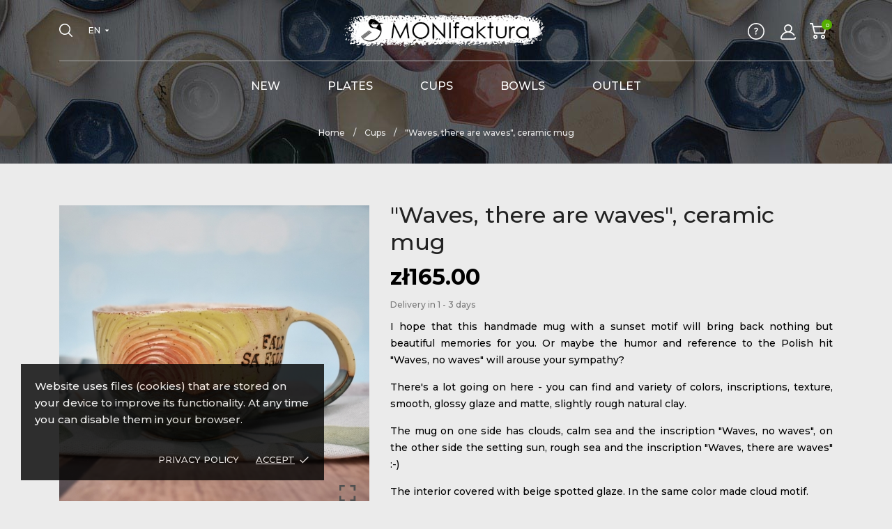

--- FILE ---
content_type: text/html; charset=utf-8
request_url: https://monifaktura.com/en/cups/491-waves-there-are-waves-ceramic-mug.html
body_size: 24951
content:
<!doctype html>
<html lang="en">

  <head>
    
      
  <meta charset="utf-8">


  <meta http-equiv="x-ua-compatible" content="ie=edge">



 <link rel="canonical" href="https://monifaktura.com/en/cups/491-waves-there-are-waves-ceramic-mug.html">
 
  <title>&quot;Waves, there are waves&quot;, ceramic mug</title>
  <meta name="description" content="I hope that this handmade mug with a sunset motif will bring back nothing but beautiful memories for you. Or maybe the humor and reference to the Polish hit &quot;Waves, no waves&quot; will arouse your sympathy?
There&#039;s a lot going on here - you can find and variety of colors, inscriptions, texture, smooth, glossy glaze and matte, slightly rough natural clay. 
The mug on one side has clouds, calm sea and the inscription &quot;Waves, no waves&quot;, on the other side the setting sun, rough sea and the inscription &quot;Waves, there are waves&quot; :-)
The interior covered with beige spotted glaze. In the same color made cloud motif. 
Mugs may differ slightly in the shape of the handle and color.
Capacity: about 430 ml
Dishwasher safe.">
  <meta name="keywords" content="">
    


  <meta name="viewport" content="width=device-width, initial-scale=1">



  <link rel="icon" type="image/vnd.microsoft.icon" href="https://monifaktura.com/img/favicon.ico?1627136543">
  <link rel="shortcut icon" type="image/x-icon" href="https://monifaktura.com/img/favicon.ico?1627136543">



  <link rel="preload" as="font" href="/themes/houzz/assets/css/570eb83859dc23dd0eec423a49e147fe.woff2" type="font/woff2" crossorigin>

  <link rel="stylesheet" href="//fonts.googleapis.com/css?family=Montserrat:300,400,500,600,700,900&amp;amp;subset=latin-ext,vietnamese" type="text/css" media="all">
  <link rel="stylesheet" href="https://monifaktura.com/themes/houzz/assets/cache/theme-760d1233.css" type="text/css" media="all">




  

  <script type="text/javascript">
        var CONFIG_BACK_COLOR = false;
        var CONFIG_FONT_COLOR = false;
        var CONFIG_SELECTED_BACK_COLOR = false;
        var CONFIG_SELECTED_FONT_COLOR = false;
        var prestashop = {"cart":{"products":[],"totals":{"total":{"type":"total","label":"Total","amount":0,"value":"z\u01420.00"},"total_including_tax":{"type":"total","label":"Total (tax incl.)","amount":0,"value":"z\u01420.00"},"total_excluding_tax":{"type":"total","label":"Total (tax excl.)","amount":0,"value":"z\u01420.00"}},"subtotals":{"products":{"type":"products","label":"Subtotal","amount":0,"value":"z\u01420.00"},"discounts":null,"shipping":{"type":"shipping","label":"Shipping","amount":0,"value":""},"tax":null},"products_count":0,"summary_string":"0 items","vouchers":{"allowed":1,"added":[]},"discounts":[],"minimalPurchase":0,"minimalPurchaseRequired":""},"currency":{"name":"Polish Zloty","iso_code":"PLN","iso_code_num":"985","sign":"z\u0142"},"customer":{"lastname":null,"firstname":null,"email":null,"birthday":null,"newsletter":null,"newsletter_date_add":null,"optin":null,"website":null,"company":null,"siret":null,"ape":null,"is_logged":false,"gender":{"type":null,"name":null},"addresses":[]},"language":{"name":"English (English)","iso_code":"en","locale":"en-US","language_code":"en-us","is_rtl":"0","date_format_lite":"m\/d\/Y","date_format_full":"m\/d\/Y H:i:s","id":1},"page":{"title":"","canonical":null,"meta":{"title":"\"Waves, there are waves\", ceramic mug","description":"I hope that this handmade mug with a sunset motif will bring back nothing but beautiful memories for you. Or maybe the humor and reference to the Polish hit \"Waves, no waves\" will arouse your sympathy?\nThere's a lot going on here - you can find and variety of colors, inscriptions, texture, smooth, glossy glaze and matte, slightly rough natural clay.\u00a0\nThe mug on one side has clouds, calm sea and the inscription \"Waves, no waves\", on the other side the setting sun, rough sea and the inscription \"Waves, there are waves\" :-)\nThe interior covered with beige spotted glaze. In the same color made cloud motif.\u00a0\nMugs may differ slightly in the shape of the handle and color.\nCapacity: about 430 ml\nDishwasher safe.","keywords":"","robots":"index"},"page_name":"product","body_classes":{"lang-en":true,"lang-rtl":false,"country-PL":true,"currency-PLN":true,"layout-full-width":true,"page-product":true,"tax-display-disabled":true,"product-id-491":true,"product-\"Waves, there are waves\", ceramic mug":true,"product-id-category-12":true,"product-id-manufacturer-0":true,"product-id-supplier-0":true,"product-available-for-order":true},"admin_notifications":[]},"shop":{"name":"MONIfaktura","logo":"https:\/\/monifaktura.com\/img\/my-shop-logo-1627136543.jpg","stores_icon":"https:\/\/monifaktura.com\/img\/logo_stores.png","favicon":"https:\/\/monifaktura.com\/img\/favicon.ico"},"urls":{"base_url":"https:\/\/monifaktura.com\/","current_url":"https:\/\/monifaktura.com\/en\/cups\/491-waves-there-are-waves-ceramic-mug.html","shop_domain_url":"https:\/\/monifaktura.com","img_ps_url":"https:\/\/monifaktura.com\/img\/","img_cat_url":"https:\/\/monifaktura.com\/img\/c\/","img_lang_url":"https:\/\/monifaktura.com\/img\/l\/","img_prod_url":"https:\/\/monifaktura.com\/img\/p\/","img_manu_url":"https:\/\/monifaktura.com\/img\/m\/","img_sup_url":"https:\/\/monifaktura.com\/img\/su\/","img_ship_url":"https:\/\/monifaktura.com\/img\/s\/","img_store_url":"https:\/\/monifaktura.com\/img\/st\/","img_col_url":"https:\/\/monifaktura.com\/img\/co\/","img_url":"https:\/\/monifaktura.com\/themes\/houzz\/assets\/img\/","css_url":"https:\/\/monifaktura.com\/themes\/houzz\/assets\/css\/","js_url":"https:\/\/monifaktura.com\/themes\/houzz\/assets\/js\/","pic_url":"https:\/\/monifaktura.com\/upload\/","pages":{"address":"https:\/\/monifaktura.com\/en\/address","addresses":"https:\/\/monifaktura.com\/en\/addresses","authentication":"https:\/\/monifaktura.com\/en\/login","cart":"https:\/\/monifaktura.com\/en\/cart","category":"https:\/\/monifaktura.com\/en\/index.php?controller=category","cms":"https:\/\/monifaktura.com\/en\/index.php?controller=cms","contact":"https:\/\/monifaktura.com\/en\/contact-us","discount":"https:\/\/monifaktura.com\/en\/discount","guest_tracking":"https:\/\/monifaktura.com\/en\/guest-tracking","history":"https:\/\/monifaktura.com\/en\/order-history","identity":"https:\/\/monifaktura.com\/en\/identity","index":"https:\/\/monifaktura.com\/en\/","my_account":"https:\/\/monifaktura.com\/en\/my-account","order_confirmation":"https:\/\/monifaktura.com\/en\/order-confirmation","order_detail":"https:\/\/monifaktura.com\/en\/index.php?controller=order-detail","order_follow":"https:\/\/monifaktura.com\/en\/order-follow","order":"https:\/\/monifaktura.com\/en\/order","order_return":"https:\/\/monifaktura.com\/en\/index.php?controller=order-return","order_slip":"https:\/\/monifaktura.com\/en\/credit-slip","pagenotfound":"https:\/\/monifaktura.com\/en\/page-not-found","password":"https:\/\/monifaktura.com\/en\/password-recovery","pdf_invoice":"https:\/\/monifaktura.com\/en\/index.php?controller=pdf-invoice","pdf_order_return":"https:\/\/monifaktura.com\/en\/index.php?controller=pdf-order-return","pdf_order_slip":"https:\/\/monifaktura.com\/en\/index.php?controller=pdf-order-slip","prices_drop":"https:\/\/monifaktura.com\/en\/prices-drop","product":"https:\/\/monifaktura.com\/en\/index.php?controller=product","search":"https:\/\/monifaktura.com\/en\/search","sitemap":"https:\/\/monifaktura.com\/en\/sitemap","stores":"https:\/\/monifaktura.com\/en\/stores","supplier":"https:\/\/monifaktura.com\/en\/supplier","register":"https:\/\/monifaktura.com\/en\/login?create_account=1","order_login":"https:\/\/monifaktura.com\/en\/order?login=1"},"alternative_langs":{"en-us":"https:\/\/monifaktura.com\/en\/cups\/491-waves-there-are-waves-ceramic-mug.html","pl-pl":"https:\/\/monifaktura.com\/pl\/kubki\/491-kubek-fale-sa-fale.html"},"theme_assets":"\/themes\/houzz\/assets\/","actions":{"logout":"https:\/\/monifaktura.com\/en\/?mylogout="},"no_picture_image":{"bySize":{"attributes_default":{"url":"https:\/\/monifaktura.com\/img\/p\/en-default-attributes_default.jpg","width":50,"height":50},"slider_photo":{"url":"https:\/\/monifaktura.com\/img\/p\/en-default-slider_photo.jpg","width":87,"height":87},"small_default":{"url":"https:\/\/monifaktura.com\/img\/p\/en-default-small_default.jpg","width":98,"height":98},"cart_default":{"url":"https:\/\/monifaktura.com\/img\/p\/en-default-cart_default.jpg","width":120,"height":120},"menu_default":{"url":"https:\/\/monifaktura.com\/img\/p\/en-default-menu_default.jpg","width":180,"height":180},"search_photo":{"url":"https:\/\/monifaktura.com\/img\/p\/en-default-search_photo.jpg","width":180,"height":180},"catalog_small":{"url":"https:\/\/monifaktura.com\/img\/p\/en-default-catalog_small.jpg","width":184,"height":184},"home_default":{"url":"https:\/\/monifaktura.com\/img\/p\/en-default-home_default.jpg","width":255,"height":255},"catalog_large":{"url":"https:\/\/monifaktura.com\/img\/p\/en-default-catalog_large.jpg","width":398,"height":398},"large_default":{"url":"https:\/\/monifaktura.com\/img\/p\/en-default-large_default.jpg","width":445,"height":445},"medium_default":{"url":"https:\/\/monifaktura.com\/img\/p\/en-default-medium_default.jpg","width":452,"height":452},"product_zoom":{"url":"https:\/\/monifaktura.com\/img\/p\/en-default-product_zoom.jpg","width":800,"height":800}},"small":{"url":"https:\/\/monifaktura.com\/img\/p\/en-default-attributes_default.jpg","width":50,"height":50},"medium":{"url":"https:\/\/monifaktura.com\/img\/p\/en-default-catalog_small.jpg","width":184,"height":184},"large":{"url":"https:\/\/monifaktura.com\/img\/p\/en-default-product_zoom.jpg","width":800,"height":800},"legend":""}},"configuration":{"display_taxes_label":false,"display_prices_tax_incl":true,"is_catalog":false,"show_prices":true,"opt_in":{"partner":false},"quantity_discount":{"type":"discount","label":"Unit discount"},"voucher_enabled":1,"return_enabled":0},"field_required":[],"breadcrumb":{"links":[{"title":"Home","url":"https:\/\/monifaktura.com\/en\/"},{"title":"Cups","url":"https:\/\/monifaktura.com\/en\/12-cups"},{"title":"\"Waves, there are waves\", ceramic mug","url":"https:\/\/monifaktura.com\/en\/cups\/491-waves-there-are-waves-ceramic-mug.html"}],"count":3},"link":{"protocol_link":"https:\/\/","protocol_content":"https:\/\/"},"time":1768941376,"static_token":"e8003e550add52a502e4d34660465a9b","token":"8a667fb0fe6e928594f8cff1b7dc3d3e","debug":false};
        var psemailsubscription_subscription = "https:\/\/monifaktura.com\/en\/module\/ps_emailsubscription\/subscription";
        var psr_icon_color = "#F19D76";
        var tab_type = "tabs";
      </script>



  <script>
	var an_productattributes = {
		controller: "https://monifaktura.com/en/module/an_productattributes/ajax",
		config: JSON.parse('{\"type_view\":\"standart\",\"color_type_view\":\"color\",\"display_add_to_cart\":\"1\",\"display_quantity\":\"1\",\"display_labels\":\"0\",\"product_miniature\":\".js-product-miniature\",\"thumbnail_container\":\".thumbnail-container\",\"price\":\".price\",\"regular_price\":\".regular-price\",\"product_price_and_shipping\":\".product-price-and-shipping\",\"separator\":\" \\/ \",\"background_sold_out\":\"#ffc427\",\"color_sold_out\":\"#ffffff\",\"background_sale\":\"#e53d60\",\"color_sale\":\"#ffffff\",\"display_prices\":\"1\"}'),
		loader: '<div class="anpa-loader js-anpa-loader"><div class="anpa-loader-bg" data-js-loader-bg=""></div><div class="anpa-loader-spinner" data-js-loader-spinner=""><svg xmlns="http://www.w3.org/2000/svg" xmlns:xlink="http://www.w3.org/1999/xlink" style="margin: auto; background-image: none; display: block; shape-rendering: auto; animation-play-state: running; animation-delay: 0s; background-position: initial initial; background-repeat: initial initial;" width="254px" height="254px" viewBox="0 0 100 100" preserveAspectRatio="xMidYMid"><path fill="none" stroke="#1d0e0b" stroke-width="3" stroke-dasharray="42.76482137044271 42.76482137044271" d="M24.3 30C11.4 30 5 43.3 5 50s6.4 20 19.3 20c19.3 0 32.1-40 51.4-40 C88.6 30 95 43.3 95 50s-6.4 20-19.3 20C56.4 70 43.6 30 24.3 30z" stroke-linecap="round" style="transform: scale(0.22); transform-origin: 50px 50px; animation-play-state: running; animation-delay: 0s;"> <animate attributeName="stroke-dashoffset" repeatCount="indefinite" dur="1s" keyTimes="0;1" values="0;256.58892822265625" style="animation-play-state: running; animation-delay: 0s;"></animate></path></svg></div></div>',
	}
</script><script>
	var an_stickyaddtocart = {
		controller: "https://monifaktura.com/en/module/an_stickyaddtocart/ajax",
	//	config: JSON.parse('{\"type_view\":\"standart\",\"display_add_to_cart\":\"1\",\"display_quantity\":\"1\",\"display_labels\":\"0\",\"separator\":\" \\/ \",\"background_sold_out\":\"#ffc427\",\"color_sold_out\":\"#ffffff\",\"background_sale\":\"#e53d60\",\"color_sale\":\"#ffffff\",\"display_prices\":\"1\",\"effect\":\"heartBeat\",\"interalEffect\":\"3000\"}'),
	}
</script><div class="notification_cookie">
    <div class="notification_cookie-content">
        <p>Website uses files (cookies) that are stored on your device to improve its functionality. At any time you can disable them in your browser.</p>        <div class="notification_cookie-action">
                            <a href="https://monifaktura.com/en/content/2-privacy-policy" class="notification_cookie-link">Privacy policy</a>
                        <span class="notification_cookie-accept">Accept<i class="material-icons">done</i></span>
        </div>
    </div>
</div>




<!-- Global site tag (gtag.js) - Google Analytics -->
<script async src="https://www.googletagmanager.com/gtag/js?id=G-DS29SX8X10"></script>
<script>
  window.dataLayer = window.dataLayer || [];
  function gtag(){dataLayer.push(arguments);}
  gtag('js', new Date());

  gtag('config', 'G-DS29SX8X10');
</script>

    
 <meta property="og:type" content="product">
 <meta property="og:url" content="https://monifaktura.com/en/cups/491-waves-there-are-waves-ceramic-mug.html">
 <meta property="og:title" content="&quot;Waves, there are waves&quot;, ceramic mug">
 <meta property="og:site_name" content="MONIfaktura">
 <meta property="og:description" content="I hope that this handmade mug with a sunset motif will bring back nothing but beautiful memories for you. Or maybe the humor and reference to the Polish hit &quot;Waves, no waves&quot; will arouse your sympathy?
There&#039;s a lot going on here - you can find and variety of colors, inscriptions, texture, smooth, glossy glaze and matte, slightly rough natural clay. 
The mug on one side has clouds, calm sea and the inscription &quot;Waves, no waves&quot;, on the other side the setting sun, rough sea and the inscription &quot;Waves, there are waves&quot; :-)
The interior covered with beige spotted glaze. In the same color made cloud motif. 
Mugs may differ slightly in the shape of the handle and color.
Capacity: about 430 ml
Dishwasher safe.">
 <meta property="og:image" content="https://monifaktura.com/1002-product_zoom/waves-there-are-waves-ceramic-mug.jpg">
 <meta property="product:pretax_price:amount" content="134.146341">
 <meta property="product:pretax_price:currency" content="PLN">
 <meta property="product:price:amount" content="165">
 <meta property="product:price:currency" content="PLN">
  
  </head>

  <body id="product" class=" lang-en country-pl currency-pln layout-full-width page-product tax-display-disabled product-id-491 product-waves-there-are-waves-ceramic-mug product-id-category-12 product-id-manufacturer-0 product-id-supplier-0 product-available-for-order  mCustomScrollbar"   >

    
      
    

    <main>
      
              

      <header id="header">
        
          
  
  
    <div class="header-banner">
      
    </div>
  


  
    <nav class="header-nav tablet-h" >
      <div class="container">
          <div class="row">
            <div class="hidden-md-down header-nav-inside vertical-center">
              <div class="col-md-4 col-xs-12" >
                
              </div>
              <div class="col-md-8 right-nav">
                  
              </div>

            </div>
           <div class="hidden-lg-up text-sm-center mobile">
            <div class="mobile-header">
                <div class="float-xs-left" id="menu-icon">
                <svg
                 xmlns="http://www.w3.org/2000/svg"
                 xmlns:xlink="http://www.w3.org/1999/xlink"
                 width="19px" height="17px">
                <path fill-rule="evenodd"  fill="rgb(0, 0, 0)"
                 d="M18.208,9.273 L0.792,9.273 C0.354,9.273 0.000,8.927 0.000,8.500 C0.000,8.073 0.354,7.727 0.792,7.727 L18.208,7.727 C18.645,7.727 19.000,8.073 19.000,8.500 C19.000,8.927 18.646,9.273 18.208,9.273 ZM18.208,1.545 L0.792,1.545 C0.354,1.545 0.000,1.199 0.000,0.773 C0.000,0.346 0.354,-0.000 0.792,-0.000 L18.208,-0.000 C18.645,-0.000 19.000,0.346 19.000,0.773 C19.000,1.199 18.646,1.545 18.208,1.545 ZM0.792,15.455 L18.208,15.455 C18.645,15.455 19.000,15.801 19.000,16.227 C19.000,16.654 18.646,17.000 18.208,17.000 L0.792,17.000 C0.354,17.000 0.000,16.654 0.000,16.227 C0.000,15.801 0.354,15.455 0.792,15.455 Z"/>
                </svg>
                </div>
                <div class="float-xs-right" id="_mobile_cart"></div>
                <div class="top-logo" id="_mobile_logo"></div>
                </div>
            <div class="mobile-header-holder"></div>
            <div class="clearfix"></div>
            </div>
          </div>
      </div>
    </nav>
  

  
    <div class="header-top tablet-h" data-mobilemenu='992'>
      <div class="container">
         <div id="_mobile_search"></div>
        <div class="row vertical-center header-top-wrapper">
          <div class="header-topline-wrapper">
             <div class="header-topline row">
              <div class="col-md-5 position-static header-left">


                 <div id="_desktop_search">
 <div class="search-wrapper search-block">
	<div class="search-button">

	<svg width="19" xmlns="http://www.w3.org/2000/svg" viewBox="0 0 22 22"><path class="cls-1" d="M23.25,21.54l-5.37-5.37a9.28,9.28,0,1,0-1.21,1.21L22,22.75a.82.82,0,0,0,.6.25.85.85,0,0,0,.61-.25A.86.86,0,0,0,23.25,21.54Zm-20-11.28a7.55,7.55,0,1,1,7.55,7.55A7.56,7.56,0,0,1,3.21,10.26Z" transform="translate(-1.5 -1)"/></svg>
	</div>
	<div id="search_widget" class="search-widget" data-search-controller-url="//monifaktura.com/en/search">
		<div class="container">
			<div class="search-head">
				<span>What are you looking for?</span>
				<div class="search-btn-close"><i class="material-icons">close</i></div>
			</div>
			<form method="get" action="//monifaktura.com/en/search">

				<input type="hidden" name="controller" value="search">
				<input type="text" name="s" value="" placeholder="Search our store.." aria-label="Search">
				<button type="submit">
					<svg
                     xmlns="http://www.w3.org/2000/svg"
                     xmlns:xlink="http://www.w3.org/1999/xlink"
                     width="19px" height="18px">
                    <path fill-rule="evenodd"  fill="rgb(0, 0, 0)"
                     d="M18.820,17.082 L14.206,12.708 C15.444,11.359 16.193,9.599 16.193,7.675 C16.193,3.440 12.559,0.000 8.097,0.000 C3.629,0.000 -0.000,3.444 -0.000,7.675 C-0.000,11.905 3.634,15.350 8.097,15.350 C10.126,15.350 11.983,14.639 13.406,13.466 L18.020,17.840 C18.130,17.944 18.277,18.000 18.420,18.000 C18.564,18.000 18.711,17.948 18.820,17.840 C19.039,17.633 19.039,17.289 18.820,17.082 ZM1.133,7.675 C1.133,4.035 4.257,1.077 8.092,1.077 C11.932,1.077 15.052,4.039 15.052,7.675 C15.052,11.311 11.932,14.276 8.092,14.276 C4.257,14.276 1.133,11.315 1.133,7.675 Z"/>
                    </svg>
				</button>
				
			</form>
		</div>
	</div>

 </div>
</div>


                 <div id="_desktop_language_selector" class="lang_and_сr">
  <div class="language-selector-wrapper">

    <div class="language-selector dropdown js-dropdown">
      <button data-toggle="dropdown" class="
                          hidden-md-down
                   btn-unstyle" aria-haspopup="true" aria-expanded="false" aria-label="Language dropdown">
        <span class="expand-more">en</span>
        <svg
 xmlns="http://www.w3.org/2000/svg"
 xmlns:xlink="http://www.w3.org/1999/xlink"
 width="7px" height="4px">
<path fill-rule="evenodd"  fill="rgb(0, 0, 0)"
 d="M3.500,3.750 L0.551,0.375 L6.449,0.375 L3.500,3.750 Z"/>
</svg>
      </button>
      <ul class="dropdown-menu
                          hidden-md-down
                  " aria-labelledby="language-selector-label">
                  <li  class="current" >
            <a href="https://monifaktura.com/en/cups/491-waves-there-are-waves-ceramic-mug.html" class="dropdown-item">en</a>
          </li>
                  <li >
            <a href="https://monifaktura.com/pl/kubki/491-kubek-fale-sa-fale.html" class="dropdown-item">pl</a>
          </li>
              </ul>
      <select class="link
        }
            hidden-lg-up
                " aria-labelledby="language-selector-label">
                  <option value="https://monifaktura.com/en/cups/491-waves-there-are-waves-ceramic-mug.html" selected="selected">en</option>
                  <option value="https://monifaktura.com/pl/kubki/491-kubek-fale-sa-fale.html">pl</option>
              </select>
    </div>
     <div class="mobile_item_wrapper
                  hidden-lg-up
                ">
          <span>en</span>
          <span class="mobile-toggler">
              <svg
              xmlns="http://www.w3.org/2000/svg"
              xmlns:xlink="http://www.w3.org/1999/xlink"
              width="5px" height="9px">
             <path fill-rule="evenodd"  fill="rgb(0, 0, 0)"
              d="M4.913,4.292 L0.910,0.090 C0.853,0.030 0.787,-0.000 0.713,-0.000 C0.639,-0.000 0.572,0.030 0.515,0.090 L0.086,0.541 C0.029,0.601 -0.000,0.670 -0.000,0.749 C-0.000,0.827 0.029,0.896 0.086,0.956 L3.462,4.500 L0.086,8.044 C0.029,8.104 -0.000,8.173 -0.000,8.251 C-0.000,8.330 0.029,8.399 0.086,8.459 L0.515,8.910 C0.572,8.970 0.639,9.000 0.713,9.000 C0.787,9.000 0.853,8.970 0.910,8.910 L4.913,4.707 C4.970,4.647 4.999,4.578 4.999,4.500 C4.999,4.422 4.970,4.353 4.913,4.292 Z"/>
             </svg>
          </span>
        </div>
        <div class="adropdown-mobile">
                         <a href="https://monifaktura.com/en/cups/491-waves-there-are-waves-ceramic-mug.html" class="">en</a>
                       <a href="https://monifaktura.com/pl/kubki/491-kubek-fale-sa-fale.html" class="">pl</a>
                  </div>
  </div>
</div>

              </div>
              <div class="col-md-2 hidden-sm-down" id="_desktop_logo">
	<a href="https://monifaktura.com/">
					<img class="logo img-responsive" src="https://monifaktura.com/img/my-shop-logo-1627136543.jpg" alt="MONIfaktura">
			</a>
</div>
              <div class="col-md-5 position-static header-right">
                
<div id="_desktop_clientservice">
    <div class="clientservice_sg-cover"></div>
    <div class="mobile_item_wrapper">
        <span>Client Service</span>
        <span class="mobile-toggler">
            <svg
              xmlns="http://www.w3.org/2000/svg"
              xmlns:xlink="http://www.w3.org/1999/xlink"
              width="5px" height="9px">
             <path fill-rule="evenodd"  fill="rgb(0, 0, 0)"
              d="M4.913,4.292 L0.910,0.090 C0.853,0.030 0.787,-0.000 0.713,-0.000 C0.639,-0.000 0.572,0.030 0.515,0.090 L0.086,0.541 C0.029,0.601 -0.000,0.670 -0.000,0.749 C-0.000,0.827 0.029,0.896 0.086,0.956 L3.462,4.500 L0.086,8.044 C0.029,8.104 -0.000,8.173 -0.000,8.251 C-0.000,8.330 0.029,8.399 0.086,8.459 L0.515,8.910 C0.572,8.970 0.639,9.000 0.713,9.000 C0.787,9.000 0.853,8.970 0.910,8.910 L4.913,4.707 C4.970,4.647 4.999,4.578 4.999,4.500 C4.999,4.422 4.970,4.353 4.913,4.292 Z"/>
             </svg>
        </span>
    </div>
    <div class="adropdown-mobile clientservice_sg-modal">
        <div class="an_clientservice">
            <i class="material-icons clientservice_sg-btn-close">clear</i>
            <h3 class="clientservice-title">Client Service</h3>
            <div class="clientservice-item">
<h4><svg xmlns="http://www.w3.org/2000/svg" xmlns:xlink="http://www.w3.org/1999/xlink" width="23px" height="23px"> <path fill-rule="evenodd" fill="rgb(0, 0, 0)" d="M21.854,11.264 C21.817,11.268 21.784,11.273 21.747,11.273 C21.445,11.273 21.180,11.059 21.128,10.753 C20.761,8.589 19.738,6.616 18.166,5.046 C16.595,3.481 14.618,2.455 12.451,2.088 C12.107,2.028 11.879,1.708 11.935,1.364 C11.996,1.025 12.317,0.793 12.656,0.853 C15.083,1.267 17.292,2.409 19.050,4.164 C20.808,5.919 21.951,8.125 22.365,10.548 C22.426,10.887 22.193,11.212 21.854,11.264 ZM12.484,4.842 C13.958,5.093 15.302,5.789 16.367,6.852 C17.432,7.916 18.129,9.257 18.380,10.729 C18.436,11.073 18.208,11.398 17.864,11.454 C17.827,11.459 17.794,11.463 17.757,11.463 C17.455,11.463 17.190,11.250 17.139,10.943 C16.929,9.727 16.357,8.621 15.474,7.739 C14.590,6.857 13.484,6.281 12.265,6.077 C11.921,6.021 11.698,5.692 11.758,5.353 C11.819,5.014 12.140,4.786 12.484,4.842 ZM8.317,8.979 C7.973,9.327 7.620,9.689 7.239,10.038 C7.522,10.665 7.913,11.282 8.494,12.016 C9.694,13.488 10.945,14.625 12.321,15.498 C12.456,15.582 12.614,15.661 12.781,15.744 C12.898,15.805 13.019,15.865 13.140,15.930 L14.609,14.467 C15.079,13.998 15.627,13.752 16.199,13.752 C16.776,13.752 17.320,14.003 17.771,14.472 L20.324,17.030 C20.794,17.495 21.040,18.047 21.040,18.623 C21.040,19.194 20.798,19.751 20.338,20.230 C20.138,20.439 19.933,20.638 19.733,20.829 C19.440,21.112 19.161,21.376 18.920,21.669 C18.915,21.678 18.906,21.683 18.901,21.692 C18.194,22.458 17.292,22.844 16.218,22.844 C16.125,22.844 16.023,22.839 15.925,22.834 C14.330,22.733 12.902,22.133 11.833,21.627 C9.034,20.276 6.583,18.358 4.546,15.930 C2.867,13.915 1.742,12.034 0.989,10.005 C0.682,9.179 0.282,7.916 0.394,6.560 C0.468,5.720 0.808,4.995 1.403,4.401 L2.984,2.808 C2.988,2.804 2.988,2.804 2.993,2.799 C3.458,2.353 4.007,2.117 4.574,2.117 C5.141,2.117 5.681,2.353 6.132,2.799 C6.434,3.077 6.727,3.375 7.006,3.663 C7.146,3.811 7.294,3.960 7.439,4.104 L8.708,5.371 C9.684,6.346 9.684,7.609 8.708,8.584 C8.578,8.715 8.448,8.849 8.317,8.979 ZM7.824,6.258 L6.555,4.991 C6.406,4.837 6.257,4.689 6.113,4.540 C5.830,4.248 5.560,3.974 5.276,3.709 C5.272,3.704 5.267,3.700 5.262,3.695 C5.113,3.546 4.876,3.370 4.583,3.370 C4.346,3.370 4.104,3.486 3.877,3.700 L2.291,5.283 C1.905,5.668 1.696,6.119 1.649,6.662 C1.579,7.512 1.737,8.413 2.170,9.569 C2.872,11.463 3.932,13.228 5.518,15.136 C7.439,17.425 9.750,19.231 12.382,20.504 C13.344,20.963 14.628,21.502 16.009,21.590 C16.078,21.595 16.153,21.595 16.222,21.595 C16.948,21.595 17.501,21.358 17.971,20.856 C18.259,20.518 18.566,20.216 18.868,19.928 C19.068,19.733 19.254,19.556 19.436,19.361 C19.910,18.869 19.910,18.381 19.431,17.908 L16.869,15.350 C16.864,15.345 16.864,15.345 16.860,15.340 C16.716,15.182 16.478,15.001 16.190,15.001 C15.897,15.001 15.646,15.192 15.488,15.350 L13.898,16.938 C13.818,17.017 13.577,17.258 13.191,17.258 C13.037,17.258 12.888,17.221 12.730,17.142 C12.712,17.133 12.693,17.119 12.674,17.109 C12.540,17.026 12.382,16.947 12.214,16.863 C12.028,16.770 11.833,16.673 11.642,16.552 C10.150,15.610 8.796,14.379 7.513,12.801 L7.508,12.796 C6.801,11.900 6.337,11.147 6.006,10.349 C6.002,10.335 5.997,10.321 5.992,10.307 C5.909,10.042 5.834,9.652 6.234,9.253 C6.239,9.244 6.248,9.239 6.257,9.230 C6.662,8.868 7.034,8.496 7.425,8.097 C7.559,7.967 7.690,7.832 7.824,7.697 C8.317,7.205 8.317,6.750 7.824,6.258 Z"></path> </svg> Our Contacts:</h4>
<p>Mon-Fri: 9:00 am - 8:00 pm</p>
<p>Sat: 9:00 am - 8:00 pm</p>
<div class="client-separator"></div>
<p>+48 691280552</p>
<div class="client-separator"></div>
<a href="mailto:kontakt@monifaktura.com" target="_blank" rel="nofollow">kontakt@monifaktura.com</a>
<div class="client-separator"></div>
</div>
<div class="clientservice-item"><a href="https://www.instagram.com/monifaktura_com/" target="_blank" rel="nofollow" class="btn btn-default">Instagram</a></div>
<div class="clientservice-item"><a href="https://www.facebook.com/MONIfaktura-932914666803595/" target="_blank" rel="nofollow" class="btn btn-default">Facebook</a></div>
<div class="clientservice-item">
<h4><svg xmlns="http://www.w3.org/2000/svg" xmlns:xlink="http://www.w3.org/1999/xlink" width="23px" height="24px"> <path fill-rule="evenodd" fill="rgb(0, 0, 0)" d="M22.365,5.653 C22.365,5.562 22.345,5.471 22.305,5.385 C22.224,5.213 22.068,5.096 21.897,5.061 L11.653,0.061 C11.487,-0.020 11.291,-0.020 11.125,0.061 L0.780,5.106 C0.579,5.203 0.448,5.405 0.438,5.633 L0.438,5.638 C0.438,5.643 0.438,5.648 0.438,5.658 L0.438,18.321 C0.438,18.554 0.569,18.766 0.780,18.868 L11.125,23.914 C11.130,23.914 11.130,23.914 11.135,23.919 C11.150,23.924 11.165,23.929 11.180,23.939 C11.185,23.939 11.190,23.944 11.200,23.944 C11.215,23.949 11.230,23.954 11.246,23.959 C11.251,23.959 11.256,23.964 11.261,23.964 C11.276,23.969 11.296,23.969 11.311,23.974 C11.316,23.974 11.321,23.974 11.326,23.974 C11.346,23.974 11.371,23.979 11.391,23.979 C11.412,23.979 11.437,23.979 11.457,23.974 C11.462,23.974 11.467,23.974 11.472,23.974 C11.487,23.974 11.507,23.969 11.522,23.964 C11.527,23.964 11.532,23.959 11.537,23.959 C11.552,23.954 11.567,23.949 11.582,23.944 C11.588,23.944 11.593,23.939 11.603,23.939 C11.618,23.934 11.633,23.929 11.648,23.919 C11.653,23.919 11.653,23.919 11.658,23.914 L22.033,18.852 C22.239,18.751 22.375,18.539 22.375,18.306 L22.375,5.668 C22.365,5.663 22.365,5.658 22.365,5.653 ZM11.386,1.280 L20.359,5.658 L17.054,7.273 L8.082,2.895 L11.386,1.280 ZM11.386,10.036 L2.414,5.658 L6.699,3.568 L15.671,7.946 L11.386,10.036 ZM1.645,6.635 L10.783,11.094 L10.783,22.395 L1.645,17.937 L1.645,6.635 ZM11.990,22.395 L11.990,11.094 L16.280,8.999 L16.280,11.954 C16.280,12.288 16.551,12.561 16.883,12.561 C17.215,12.561 17.487,12.288 17.487,11.954 L17.487,8.406 L21.158,6.615 L21.158,17.916 L11.990,22.395 Z"></path> </svg> Delivery:</h4>
<p>Free delivery for all orders of 400zł or more</p>
</div>
<div class="clientservice-item">
<h4><svg xmlns="http://www.w3.org/2000/svg" xmlns:xlink="http://www.w3.org/1999/xlink" width="23px" height="18px"> <path fill-rule="evenodd" fill="rgb(0, 0, 0)" d="M4.3,15.249H3.428c-0.241,0-0.436,0.195-0.436,0.436c0,0.241,0.195,0.437,0.436,0.437H4.3c0.241,0,0.436-0.195,0.436-0.437C4.736,15.444,4.541,15.249,4.3,15.249 M6.916,15.249H6.044c-0.241,0-0.436,0.195-0.436,0.436c0,0.241,0.195,0.437,0.436,0.437h0.872c0.241,0,0.436-0.195,0.436-0.437C7.352,15.444,7.157,15.249,6.916,15.249 M13.894,8.271h0.872c0.241,0,0.437-0.195,0.437-0.437c0-0.241-0.195-0.436-0.437-0.436h-0.872c-0.241,0-0.437,0.194-0.437,0.436C13.457,8.077,13.652,8.271,13.894,8.271 M4.3,7.399H3.428c-0.241,0-0.436,0.194-0.436,0.436c0,0.242,0.195,0.437,0.436,0.437H4.3c0.241,0,0.436-0.195,0.436-0.437C4.736,7.594,4.541,7.399,4.3,7.399 M15.638,11.324c-0.241,0-0.436,0.194-0.436,0.436s0.194,0.437,0.436,0.437s0.437-0.195,0.437-0.437S15.879,11.324,15.638,11.324 M14.766,15.249h-0.872c-0.241,0-0.437,0.195-0.437,0.436c0,0.241,0.195,0.437,0.437,0.437h0.872c0.241,0,0.437-0.195,0.437-0.437C15.202,15.444,15.007,15.249,14.766,15.249 M12.149,7.399h-0.872c-0.241,0-0.437,0.194-0.437,0.436c0,0.242,0.195,0.437,0.437,0.437h0.872c0.24,0,0.436-0.195,0.436-0.437C12.585,7.594,12.39,7.399,12.149,7.399 M17.818,9.144V5.655c0-0.939-0.745-1.7-1.676-1.737l-0.104-0.859L9.276,3.88L2.824,2.151l-0.471,1.76H2.119c-0.963,0-1.744,0.781-1.744,1.744v10.466c0,0.963,0.781,1.744,1.744,1.744h13.955c0.963,0,1.744-0.781,1.744-1.744v-1.744c0.963,0,1.744-0.781,1.744-1.745v-1.744C19.562,9.925,18.781,9.144,17.818,9.144 M16.946,5.655v0.242c-0.18-0.104-0.377-0.178-0.589-0.213L16.25,4.801C16.646,4.882,16.946,5.234,16.946,5.655 M15.277,4.029l0.184,1.507l-3.929-1.052L15.277,4.029z M3.44,3.219l9.09,2.436H2.788L3.44,3.219z M1.247,5.655c0-0.481,0.39-0.872,0.871-0.872l-0.24,0.896C1.65,5.711,1.438,5.786,1.247,5.897V5.655z M16.946,16.121c0,0.48-0.392,0.872-0.872,0.872H2.119c-0.482,0-0.872-0.392-0.872-0.872V7.399c0-0.481,0.39-0.872,0.872-0.872h13.955c0.48,0,0.872,0.391,0.872,0.872v1.744h-1.744c-0.964,0-1.745,0.781-1.745,1.744v1.744c0,0.964,0.781,1.745,1.745,1.745h1.744V16.121z M18.69,12.632c0,0.481-0.392,0.873-0.872,0.873h-2.616c-0.482,0-0.873-0.392-0.873-0.873v-1.744c0-0.481,0.391-0.872,0.873-0.872h2.616c0.48,0,0.872,0.391,0.872,0.872V12.632z M12.149,15.249h-0.872c-0.241,0-0.437,0.195-0.437,0.436c0,0.241,0.195,0.437,0.437,0.437h0.872c0.24,0,0.436-0.195,0.436-0.437C12.585,15.444,12.39,15.249,12.149,15.249 M9.533,15.249H8.661c-0.241,0-0.436,0.195-0.436,0.436c0,0.241,0.195,0.437,0.436,0.437h0.872c0.241,0,0.436-0.195,0.436-0.437C9.969,15.444,9.774,15.249,9.533,15.249 M6.916,7.399H6.044c-0.241,0-0.436,0.194-0.436,0.436c0,0.242,0.195,0.437,0.436,0.437h0.872c0.241,0,0.436-0.195,0.436-0.437C7.352,7.594,7.157,7.399,6.916,7.399 M9.533,7.399H8.661c-0.241,0-0.436,0.194-0.436,0.436c0,0.242,0.195,0.437,0.436,0.437h0.872c0.241,0,0.436-0.195,0.436-0.437C9.969,7.594,9.774,7.399,9.533,7.399"></path> </svg> Payment:</h4>
<p>Traditional bank transfer, Quick online bank transfer with Przelewy24</p>
</div>
<div class="clientservice-item">
<h4><svg xmlns="http://www.w3.org/2000/svg" xmlns:xlink="http://www.w3.org/1999/xlink" width="23px" height="17px"> <path fill-rule="evenodd" fill="rgb(0, 0, 0)" d="M15.465,13.670 L5.785,13.670 L5.785,14.918 C5.785,15.750 4.893,16.269 4.183,15.854 L0.665,13.798 C-0.046,13.382 -0.045,12.341 0.665,11.926 L4.183,9.870 C4.895,9.454 5.785,9.976 5.785,10.806 L5.785,12.054 L15.465,12.054 C18.307,12.054 20.620,9.713 20.620,6.836 C20.620,3.958 18.307,1.617 15.465,1.617 L11.953,1.617 C11.512,1.617 11.154,1.256 11.154,0.809 C11.154,0.363 11.512,0.001 11.953,0.001 L15.465,0.001 C19.188,0.001 22.216,3.067 22.216,6.836 C22.216,10.604 19.188,13.670 15.465,13.670 ZM8.400,1.617 L5.785,1.617 C5.344,1.617 4.986,1.256 4.986,0.809 C4.986,0.363 5.344,0.001 5.785,0.001 L8.400,0.001 C8.841,0.001 9.198,0.363 9.198,0.809 C9.198,1.256 8.841,1.617 8.400,1.617 Z"></path> </svg> Return Policy:</h4>
<p>You can return any item purchased within 14 days of the delivery date</p>
</div>
        </div>
    </div>
    <div class="clientservice_open-modal-btn">

    <svg
     xmlns="http://www.w3.org/2000/svg"
     xmlns:xlink="http://www.w3.org/1999/xlink"
     width="24px" height="24px">
    <path fill-rule="evenodd"  fill="rgb(255, 255, 255)"
     d="M12.000,24.000 C5.367,24.000 0.000,18.632 0.000,12.000 C0.000,5.367 5.368,0.000 12.000,0.000 C18.633,0.000 24.000,5.368 24.000,12.000 C24.000,18.633 18.632,24.000 12.000,24.000 ZM12.000,1.600 C6.265,1.600 1.600,6.266 1.600,12.000 C1.600,17.735 6.265,22.400 12.000,22.400 C17.734,22.400 22.400,17.735 22.400,12.000 C22.400,6.266 17.734,1.600 12.000,1.600 ZM13.238,11.443 C12.494,12.025 12.480,12.431 12.480,13.134 C12.480,13.391 12.345,13.689 11.682,13.689 C11.127,13.689 10.938,13.486 10.938,12.783 C10.938,11.619 11.452,11.064 11.845,10.726 C12.291,10.348 13.049,9.928 13.049,9.197 C13.049,8.575 12.508,8.277 11.831,8.277 C10.451,8.277 10.749,9.319 10.018,9.319 C9.653,9.319 9.206,9.076 9.206,8.548 C9.206,7.818 10.045,6.735 11.871,6.735 C13.603,6.735 14.753,7.696 14.753,8.967 C14.753,10.239 13.603,11.159 13.238,11.443 ZM11.696,14.623 C12.264,14.623 12.737,15.096 12.737,15.664 C12.737,16.219 12.277,16.706 11.696,16.706 C11.114,16.706 10.667,16.219 10.667,15.664 C10.667,15.096 11.127,14.623 11.696,14.623 Z"/>
    </svg>
    </div>
</div>


    
<div id="_desktop_user_info">
  <div class="user-info">
              <a
          href="https://monifaktura.com/en/my-account"
          title="Log in to your customer account"
          rel="nofollow"
        >
          <span class="account-login">

            <svg class="
                             hidden-md-down
                         "

            xmlns="http://www.w3.org/2000/svg"
              xmlns:xlink="http://www.w3.org/1999/xlink"
              width="22px" height="22px">
             <path fill-rule="evenodd"  fill="rgb(255, 255, 255)"
              d="M21.943,18.851 C21.846,18.387 21.391,18.089 20.927,18.185 C20.462,18.282 20.164,18.737 20.261,19.202 C20.316,19.469 20.250,19.744 20.079,19.954 C19.979,20.077 19.758,20.281 19.391,20.281 L2.609,20.281 C2.242,20.281 2.021,20.077 1.921,19.954 C1.750,19.744 1.684,19.469 1.739,19.202 C2.631,14.918 6.409,11.789 10.772,11.683 C10.848,11.686 10.924,11.687 11.000,11.687 C11.077,11.687 11.153,11.686 11.229,11.683 C14.302,11.757 17.143,13.314 18.863,15.879 C19.127,16.274 19.661,16.379 20.055,16.115 C20.449,15.850 20.555,15.317 20.290,14.922 C18.880,12.819 16.833,11.290 14.499,10.522 C15.921,9.454 16.843,7.755 16.843,5.844 C16.843,2.622 14.222,-0.000 11.000,-0.000 C7.778,-0.000 5.157,2.622 5.157,5.844 C5.157,7.756 6.080,9.457 7.504,10.523 C6.199,10.953 4.975,11.621 3.904,12.503 C1.939,14.120 0.573,16.374 0.057,18.851 C-0.105,19.628 0.089,20.425 0.588,21.039 C1.085,21.650 1.821,22.000 2.609,22.000 L19.391,22.000 C20.179,22.000 20.915,21.650 21.412,21.039 C21.911,20.425 22.105,19.628 21.943,18.851 ZM6.875,5.844 C6.875,3.569 8.726,1.719 11.000,1.719 C13.274,1.719 15.125,3.569 15.125,5.844 C15.125,8.048 13.386,9.855 11.209,9.963 C11.139,9.962 11.070,9.962 11.000,9.962 C10.931,9.962 10.861,9.962 10.792,9.963 C8.614,9.855 6.875,8.048 6.875,5.844 Z"/>
             </svg>


            <span class="
                            hidden-lg-up
                         ">Sign in</span>
          </span>
        </a>
            
  </div>
</div>
<div id="_desktop_cart">
  <div class="blockcart cart-preview js-sidebar-cart-trigger inactive" data-refresh-url="//monifaktura.com/en/module/ps_shoppingcart/ajax">
    <div class="header">
        <a class="blockcart-link" rel="nofollow" href="//monifaktura.com/en/cart?action=show">

       <svg
        xmlns="http://www.w3.org/2000/svg"
        xmlns:xlink="http://www.w3.org/1999/xlink"
        width="24px" height="23px">
       <path fill-rule="evenodd"  fill="rgb(255, 255, 255)"
        d="M23.973,5.427 L21.789,14.671 C21.690,15.090 21.330,15.385 20.917,15.385 L6.943,15.385 C6.527,15.385 6.166,15.087 6.069,14.663 L3.152,1.880 L0.898,1.880 C0.402,1.880 0.000,1.459 0.000,0.940 C0.000,0.421 0.402,0.000 0.898,0.000 L3.860,0.000 C4.276,0.000 4.637,0.299 4.734,0.722 L5.542,4.262 L23.102,4.262 C23.378,4.262 23.639,4.395 23.809,4.622 C23.979,4.850 24.040,5.147 23.973,5.427 ZM5.971,6.142 L7.651,13.505 L20.215,13.505 L21.955,6.142 L5.971,6.142 ZM8.140,16.733 C9.790,16.733 11.132,18.138 11.132,19.866 C11.132,21.594 9.790,23.000 8.140,23.000 C6.490,23.000 5.147,21.594 5.147,19.866 C5.147,18.138 6.490,16.733 8.140,16.733 ZM8.140,21.120 C8.800,21.120 9.337,20.558 9.337,19.866 C9.337,19.175 8.800,18.613 8.140,18.613 C7.479,18.613 6.943,19.175 6.943,19.866 C6.943,20.558 7.479,21.120 8.140,21.120 ZM19.002,16.733 C20.652,16.733 21.995,18.138 21.995,19.866 C21.995,21.594 20.652,23.000 19.002,23.000 C17.352,23.000 16.010,21.594 16.010,19.866 C16.010,18.138 17.352,16.733 19.002,16.733 ZM19.002,21.120 C19.662,21.120 20.199,20.558 20.199,19.866 C20.199,19.175 19.662,18.613 19.002,18.613 C18.342,18.613 17.805,19.175 17.805,19.866 C17.805,20.558 18.342,21.120 19.002,21.120 Z"/>
       </svg>

          <span class="cart-item-count">0</span>

        </a>
    </div>
    <div class="cart-dropdown js-cart-source hidden-xs-up">
      <div class="cart-dropdown-wrapper">
        <div class="cart-title">
          <p class="h4 text-center">Shopping Cart</p>
        </div>
                  <div class="no-items">
            There are no more items in your cart
          </div>
              </div>
    </div>

  </div>
</div>

              </div>
            </div>
          </div>
          <div class="col-md-12 col-xs-12 position-static">
            <div class="row vertical-center header-menu-wrapper">
              <div class="amega-menu hidden-sm-down">
<div id="amegamenu" class="">
  <div class="fixed-menu-container">
  <div class="col-md-2 hidden-sm-down" id="_desktop_logo">
	<a href="https://monifaktura.com/">
					<img class="logo img-responsive" src="https://monifaktura.com/img/my-shop-logo-1627136543.jpg" alt="MONIfaktura">
			</a>
</div>
  <ul class="anav-top">
    <li class="amenu-item mm-1 ">
    <a href="https://monifaktura.com/en/16-new" class="amenu-link">      NEW
          </a>
      </li>
    <li class="amenu-item mm-2 ">
    <a href="https://monifaktura.com/en/13-plates" class="amenu-link">      Plates
          </a>
      </li>
    <li class="amenu-item mm-3 ">
    <a href="https://monifaktura.com/en/12-cups" class="amenu-link">      Cups
          </a>
      </li>
    <li class="amenu-item mm-4 ">
    <a href="https://monifaktura.com/en/14-bowls" class="amenu-link">      Bowls
          </a>
      </li>
    <li class="amenu-item mm-6 ">
    <a href="https://monifaktura.com/en/17-outlet" class="amenu-link">      Outlet
          </a>
      </li>
       
  </ul>
  <div class="col-md-2 fixed-menu-right">
    
<div id="_desktop_clientservice">
    <div class="clientservice_sg-cover"></div>
    <div class="mobile_item_wrapper">
        <span>Informacja dla klienta</span>
        <span class="mobile-toggler">
            <svg
              xmlns="http://www.w3.org/2000/svg"
              xmlns:xlink="http://www.w3.org/1999/xlink"
              width="5px" height="9px">
             <path fill-rule="evenodd"  fill="rgb(0, 0, 0)"
              d="M4.913,4.292 L0.910,0.090 C0.853,0.030 0.787,-0.000 0.713,-0.000 C0.639,-0.000 0.572,0.030 0.515,0.090 L0.086,0.541 C0.029,0.601 -0.000,0.670 -0.000,0.749 C-0.000,0.827 0.029,0.896 0.086,0.956 L3.462,4.500 L0.086,8.044 C0.029,8.104 -0.000,8.173 -0.000,8.251 C-0.000,8.330 0.029,8.399 0.086,8.459 L0.515,8.910 C0.572,8.970 0.639,9.000 0.713,9.000 C0.787,9.000 0.853,8.970 0.910,8.910 L4.913,4.707 C4.970,4.647 4.999,4.578 4.999,4.500 C4.999,4.422 4.970,4.353 4.913,4.292 Z"/>
             </svg>
        </span>
    </div>
    <div class="adropdown-mobile clientservice_sg-modal">
        <div class="an_clientservice">
            <i class="material-icons clientservice_sg-btn-close">clear</i>
            <h3 class="clientservice-title">Informacja dla klienta</h3>
            <div class="clientservice-item">
<h4><svg xmlns="http://www.w3.org/2000/svg" xmlns:xlink="http://www.w3.org/1999/xlink" width="23px" height="23px"> <path fill-rule="evenodd" fill="rgb(0, 0, 0)" d="M21.854,11.264 C21.817,11.268 21.784,11.273 21.747,11.273 C21.445,11.273 21.180,11.059 21.128,10.753 C20.761,8.589 19.738,6.616 18.166,5.046 C16.595,3.481 14.618,2.455 12.451,2.088 C12.107,2.028 11.879,1.708 11.935,1.364 C11.996,1.025 12.317,0.793 12.656,0.853 C15.083,1.267 17.292,2.409 19.050,4.164 C20.808,5.919 21.951,8.125 22.365,10.548 C22.426,10.887 22.193,11.212 21.854,11.264 ZM12.484,4.842 C13.958,5.093 15.302,5.789 16.367,6.852 C17.432,7.916 18.129,9.257 18.380,10.729 C18.436,11.073 18.208,11.398 17.864,11.454 C17.827,11.459 17.794,11.463 17.757,11.463 C17.455,11.463 17.190,11.250 17.139,10.943 C16.929,9.727 16.357,8.621 15.474,7.739 C14.590,6.857 13.484,6.281 12.265,6.077 C11.921,6.021 11.698,5.692 11.758,5.353 C11.819,5.014 12.140,4.786 12.484,4.842 ZM8.317,8.979 C7.973,9.327 7.620,9.689 7.239,10.038 C7.522,10.665 7.913,11.282 8.494,12.016 C9.694,13.488 10.945,14.625 12.321,15.498 C12.456,15.582 12.614,15.661 12.781,15.744 C12.898,15.805 13.019,15.865 13.140,15.930 L14.609,14.467 C15.079,13.998 15.627,13.752 16.199,13.752 C16.776,13.752 17.320,14.003 17.771,14.472 L20.324,17.030 C20.794,17.495 21.040,18.047 21.040,18.623 C21.040,19.194 20.798,19.751 20.338,20.230 C20.138,20.439 19.933,20.638 19.733,20.829 C19.440,21.112 19.161,21.376 18.920,21.669 C18.915,21.678 18.906,21.683 18.901,21.692 C18.194,22.458 17.292,22.844 16.218,22.844 C16.125,22.844 16.023,22.839 15.925,22.834 C14.330,22.733 12.902,22.133 11.833,21.627 C9.034,20.276 6.583,18.358 4.546,15.930 C2.867,13.915 1.742,12.034 0.989,10.005 C0.682,9.179 0.282,7.916 0.394,6.560 C0.468,5.720 0.808,4.995 1.403,4.401 L2.984,2.808 C2.988,2.804 2.988,2.804 2.993,2.799 C3.458,2.353 4.007,2.117 4.574,2.117 C5.141,2.117 5.681,2.353 6.132,2.799 C6.434,3.077 6.727,3.375 7.006,3.663 C7.146,3.811 7.294,3.960 7.439,4.104 L8.708,5.371 C9.684,6.346 9.684,7.609 8.708,8.584 C8.578,8.715 8.448,8.849 8.317,8.979 ZM7.824,6.258 L6.555,4.991 C6.406,4.837 6.257,4.689 6.113,4.540 C5.830,4.248 5.560,3.974 5.276,3.709 C5.272,3.704 5.267,3.700 5.262,3.695 C5.113,3.546 4.876,3.370 4.583,3.370 C4.346,3.370 4.104,3.486 3.877,3.700 L2.291,5.283 C1.905,5.668 1.696,6.119 1.649,6.662 C1.579,7.512 1.737,8.413 2.170,9.569 C2.872,11.463 3.932,13.228 5.518,15.136 C7.439,17.425 9.750,19.231 12.382,20.504 C13.344,20.963 14.628,21.502 16.009,21.590 C16.078,21.595 16.153,21.595 16.222,21.595 C16.948,21.595 17.501,21.358 17.971,20.856 C18.259,20.518 18.566,20.216 18.868,19.928 C19.068,19.733 19.254,19.556 19.436,19.361 C19.910,18.869 19.910,18.381 19.431,17.908 L16.869,15.350 C16.864,15.345 16.864,15.345 16.860,15.340 C16.716,15.182 16.478,15.001 16.190,15.001 C15.897,15.001 15.646,15.192 15.488,15.350 L13.898,16.938 C13.818,17.017 13.577,17.258 13.191,17.258 C13.037,17.258 12.888,17.221 12.730,17.142 C12.712,17.133 12.693,17.119 12.674,17.109 C12.540,17.026 12.382,16.947 12.214,16.863 C12.028,16.770 11.833,16.673 11.642,16.552 C10.150,15.610 8.796,14.379 7.513,12.801 L7.508,12.796 C6.801,11.900 6.337,11.147 6.006,10.349 C6.002,10.335 5.997,10.321 5.992,10.307 C5.909,10.042 5.834,9.652 6.234,9.253 C6.239,9.244 6.248,9.239 6.257,9.230 C6.662,8.868 7.034,8.496 7.425,8.097 C7.559,7.967 7.690,7.832 7.824,7.697 C8.317,7.205 8.317,6.750 7.824,6.258 Z"></path> </svg> Kontakt:</h4>
<p>Poniedziałek-Piątek: 9:00 - 20:00</p>
<p>Sobota: 9:00 - 20:00</p>
<div class="client-separator"></div>
<p>+48 691280552</p>
<div class="client-separator"></div>
mail: <a href="mailto:kontakt@monifaktura.com" target="_blank" rel="nofollow">kontakt@monifaktura.com</a>
<div class="client-separator"></div>
</div>
<div class="clientservice-item"><a href="https://www.instagram.com/monifaktura_com/" target="_blank" rel="nofollow" class="btn btn-default">Instagram</a></div>
<div class="clientservice-item"><a href="https://www.facebook.com/MONIfaktura-932914666803595/" target="_blank" rel="nofollow" class="btn btn-default">Facebook</a></div>
<div class="clientservice-item">
<h4><svg xmlns="http://www.w3.org/2000/svg" xmlns:xlink="http://www.w3.org/1999/xlink" width="23px" height="24px"> <path fill-rule="evenodd" fill="rgb(0, 0, 0)" d="M22.365,5.653 C22.365,5.562 22.345,5.471 22.305,5.385 C22.224,5.213 22.068,5.096 21.897,5.061 L11.653,0.061 C11.487,-0.020 11.291,-0.020 11.125,0.061 L0.780,5.106 C0.579,5.203 0.448,5.405 0.438,5.633 L0.438,5.638 C0.438,5.643 0.438,5.648 0.438,5.658 L0.438,18.321 C0.438,18.554 0.569,18.766 0.780,18.868 L11.125,23.914 C11.130,23.914 11.130,23.914 11.135,23.919 C11.150,23.924 11.165,23.929 11.180,23.939 C11.185,23.939 11.190,23.944 11.200,23.944 C11.215,23.949 11.230,23.954 11.246,23.959 C11.251,23.959 11.256,23.964 11.261,23.964 C11.276,23.969 11.296,23.969 11.311,23.974 C11.316,23.974 11.321,23.974 11.326,23.974 C11.346,23.974 11.371,23.979 11.391,23.979 C11.412,23.979 11.437,23.979 11.457,23.974 C11.462,23.974 11.467,23.974 11.472,23.974 C11.487,23.974 11.507,23.969 11.522,23.964 C11.527,23.964 11.532,23.959 11.537,23.959 C11.552,23.954 11.567,23.949 11.582,23.944 C11.588,23.944 11.593,23.939 11.603,23.939 C11.618,23.934 11.633,23.929 11.648,23.919 C11.653,23.919 11.653,23.919 11.658,23.914 L22.033,18.852 C22.239,18.751 22.375,18.539 22.375,18.306 L22.375,5.668 C22.365,5.663 22.365,5.658 22.365,5.653 ZM11.386,1.280 L20.359,5.658 L17.054,7.273 L8.082,2.895 L11.386,1.280 ZM11.386,10.036 L2.414,5.658 L6.699,3.568 L15.671,7.946 L11.386,10.036 ZM1.645,6.635 L10.783,11.094 L10.783,22.395 L1.645,17.937 L1.645,6.635 ZM11.990,22.395 L11.990,11.094 L16.280,8.999 L16.280,11.954 C16.280,12.288 16.551,12.561 16.883,12.561 C17.215,12.561 17.487,12.288 17.487,11.954 L17.487,8.406 L21.158,6.615 L21.158,17.916 L11.990,22.395 Z"></path> </svg> Dostawa:</h4>
<p>Darmowa wysyłka dla zamówień od 400zł</p>
</div>
<div class="clientservice-item">
<h4><svg xmlns="http://www.w3.org/2000/svg" xmlns:xlink="http://www.w3.org/1999/xlink" width="23px" height="18px"> <path fill-rule="evenodd" fill="rgb(0, 0, 0)" d="M4.3,15.249H3.428c-0.241,0-0.436,0.195-0.436,0.436c0,0.241,0.195,0.437,0.436,0.437H4.3c0.241,0,0.436-0.195,0.436-0.437C4.736,15.444,4.541,15.249,4.3,15.249 M6.916,15.249H6.044c-0.241,0-0.436,0.195-0.436,0.436c0,0.241,0.195,0.437,0.436,0.437h0.872c0.241,0,0.436-0.195,0.436-0.437C7.352,15.444,7.157,15.249,6.916,15.249 M13.894,8.271h0.872c0.241,0,0.437-0.195,0.437-0.437c0-0.241-0.195-0.436-0.437-0.436h-0.872c-0.241,0-0.437,0.194-0.437,0.436C13.457,8.077,13.652,8.271,13.894,8.271 M4.3,7.399H3.428c-0.241,0-0.436,0.194-0.436,0.436c0,0.242,0.195,0.437,0.436,0.437H4.3c0.241,0,0.436-0.195,0.436-0.437C4.736,7.594,4.541,7.399,4.3,7.399 M15.638,11.324c-0.241,0-0.436,0.194-0.436,0.436s0.194,0.437,0.436,0.437s0.437-0.195,0.437-0.437S15.879,11.324,15.638,11.324 M14.766,15.249h-0.872c-0.241,0-0.437,0.195-0.437,0.436c0,0.241,0.195,0.437,0.437,0.437h0.872c0.241,0,0.437-0.195,0.437-0.437C15.202,15.444,15.007,15.249,14.766,15.249 M12.149,7.399h-0.872c-0.241,0-0.437,0.194-0.437,0.436c0,0.242,0.195,0.437,0.437,0.437h0.872c0.24,0,0.436-0.195,0.436-0.437C12.585,7.594,12.39,7.399,12.149,7.399 M17.818,9.144V5.655c0-0.939-0.745-1.7-1.676-1.737l-0.104-0.859L9.276,3.88L2.824,2.151l-0.471,1.76H2.119c-0.963,0-1.744,0.781-1.744,1.744v10.466c0,0.963,0.781,1.744,1.744,1.744h13.955c0.963,0,1.744-0.781,1.744-1.744v-1.744c0.963,0,1.744-0.781,1.744-1.745v-1.744C19.562,9.925,18.781,9.144,17.818,9.144 M16.946,5.655v0.242c-0.18-0.104-0.377-0.178-0.589-0.213L16.25,4.801C16.646,4.882,16.946,5.234,16.946,5.655 M15.277,4.029l0.184,1.507l-3.929-1.052L15.277,4.029z M3.44,3.219l9.09,2.436H2.788L3.44,3.219z M1.247,5.655c0-0.481,0.39-0.872,0.871-0.872l-0.24,0.896C1.65,5.711,1.438,5.786,1.247,5.897V5.655z M16.946,16.121c0,0.48-0.392,0.872-0.872,0.872H2.119c-0.482,0-0.872-0.392-0.872-0.872V7.399c0-0.481,0.39-0.872,0.872-0.872h13.955c0.48,0,0.872,0.391,0.872,0.872v1.744h-1.744c-0.964,0-1.745,0.781-1.745,1.744v1.744c0,0.964,0.781,1.745,1.745,1.745h1.744V16.121z M18.69,12.632c0,0.481-0.392,0.873-0.872,0.873h-2.616c-0.482,0-0.873-0.392-0.873-0.873v-1.744c0-0.481,0.391-0.872,0.873-0.872h2.616c0.48,0,0.872,0.391,0.872,0.872V12.632z M12.149,15.249h-0.872c-0.241,0-0.437,0.195-0.437,0.436c0,0.241,0.195,0.437,0.437,0.437h0.872c0.24,0,0.436-0.195,0.436-0.437C12.585,15.444,12.39,15.249,12.149,15.249 M9.533,15.249H8.661c-0.241,0-0.436,0.195-0.436,0.436c0,0.241,0.195,0.437,0.436,0.437h0.872c0.241,0,0.436-0.195,0.436-0.437C9.969,15.444,9.774,15.249,9.533,15.249 M6.916,7.399H6.044c-0.241,0-0.436,0.194-0.436,0.436c0,0.242,0.195,0.437,0.436,0.437h0.872c0.241,0,0.436-0.195,0.436-0.437C7.352,7.594,7.157,7.399,6.916,7.399 M9.533,7.399H8.661c-0.241,0-0.436,0.194-0.436,0.436c0,0.242,0.195,0.437,0.436,0.437h0.872c0.241,0,0.436-0.195,0.436-0.437C9.969,7.594,9.774,7.399,9.533,7.399"></path> </svg> Płatności:</h4>
<p>Przelew tradycyjny, Szybki przelew z Przelewy24</p>
</div>
<div class="clientservice-item">
<h4><svg xmlns="http://www.w3.org/2000/svg" xmlns:xlink="http://www.w3.org/1999/xlink" width="23px" height="17px"> <path fill-rule="evenodd" fill="rgb(0, 0, 0)" d="M15.465,13.670 L5.785,13.670 L5.785,14.918 C5.785,15.750 4.893,16.269 4.183,15.854 L0.665,13.798 C-0.046,13.382 -0.045,12.341 0.665,11.926 L4.183,9.870 C4.895,9.454 5.785,9.976 5.785,10.806 L5.785,12.054 L15.465,12.054 C18.307,12.054 20.620,9.713 20.620,6.836 C20.620,3.958 18.307,1.617 15.465,1.617 L11.953,1.617 C11.512,1.617 11.154,1.256 11.154,0.809 C11.154,0.363 11.512,0.001 11.953,0.001 L15.465,0.001 C19.188,0.001 22.216,3.067 22.216,6.836 C22.216,10.604 19.188,13.670 15.465,13.670 ZM8.400,1.617 L5.785,1.617 C5.344,1.617 4.986,1.256 4.986,0.809 C4.986,0.363 5.344,0.001 5.785,0.001 L8.400,0.001 C8.841,0.001 9.198,0.363 9.198,0.809 C9.198,1.256 8.841,1.617 8.400,1.617 Z"></path>  </svg> Polityka zwrotów:</h4>
<p>Zwroty do 14 dni</p>
</div>
        </div>
    </div>
    <div class="clientservice_open-modal-btn">

    <svg
     xmlns="http://www.w3.org/2000/svg"
     xmlns:xlink="http://www.w3.org/1999/xlink"
     width="24px" height="24px">
    <path fill-rule="evenodd"  fill="rgb(255, 255, 255)"
     d="M12.000,24.000 C5.367,24.000 0.000,18.632 0.000,12.000 C0.000,5.367 5.368,0.000 12.000,0.000 C18.633,0.000 24.000,5.368 24.000,12.000 C24.000,18.633 18.632,24.000 12.000,24.000 ZM12.000,1.600 C6.265,1.600 1.600,6.266 1.600,12.000 C1.600,17.735 6.265,22.400 12.000,22.400 C17.734,22.400 22.400,17.735 22.400,12.000 C22.400,6.266 17.734,1.600 12.000,1.600 ZM13.238,11.443 C12.494,12.025 12.480,12.431 12.480,13.134 C12.480,13.391 12.345,13.689 11.682,13.689 C11.127,13.689 10.938,13.486 10.938,12.783 C10.938,11.619 11.452,11.064 11.845,10.726 C12.291,10.348 13.049,9.928 13.049,9.197 C13.049,8.575 12.508,8.277 11.831,8.277 C10.451,8.277 10.749,9.319 10.018,9.319 C9.653,9.319 9.206,9.076 9.206,8.548 C9.206,7.818 10.045,6.735 11.871,6.735 C13.603,6.735 14.753,7.696 14.753,8.967 C14.753,10.239 13.603,11.159 13.238,11.443 ZM11.696,14.623 C12.264,14.623 12.737,15.096 12.737,15.664 C12.737,16.219 12.277,16.706 11.696,16.706 C11.114,16.706 10.667,16.219 10.667,15.664 C10.667,15.096 11.127,14.623 11.696,14.623 Z"/>
    </svg>
    </div>
</div>


    
<div id="_desktop_user_info">
  <div class="user-info">
              <a
          href="https://monifaktura.com/pl/moje-konto"
          title="Zaloguj się do swojego konta klienta"
          rel="nofollow"
        >
          <span class="account-login">

            <svg class="
                             hidden-md-down
                         "

            xmlns="http://www.w3.org/2000/svg"
              xmlns:xlink="http://www.w3.org/1999/xlink"
              width="22px" height="22px">
             <path fill-rule="evenodd"  fill="rgb(255, 255, 255)"
              d="M21.943,18.851 C21.846,18.387 21.391,18.089 20.927,18.185 C20.462,18.282 20.164,18.737 20.261,19.202 C20.316,19.469 20.250,19.744 20.079,19.954 C19.979,20.077 19.758,20.281 19.391,20.281 L2.609,20.281 C2.242,20.281 2.021,20.077 1.921,19.954 C1.750,19.744 1.684,19.469 1.739,19.202 C2.631,14.918 6.409,11.789 10.772,11.683 C10.848,11.686 10.924,11.687 11.000,11.687 C11.077,11.687 11.153,11.686 11.229,11.683 C14.302,11.757 17.143,13.314 18.863,15.879 C19.127,16.274 19.661,16.379 20.055,16.115 C20.449,15.850 20.555,15.317 20.290,14.922 C18.880,12.819 16.833,11.290 14.499,10.522 C15.921,9.454 16.843,7.755 16.843,5.844 C16.843,2.622 14.222,-0.000 11.000,-0.000 C7.778,-0.000 5.157,2.622 5.157,5.844 C5.157,7.756 6.080,9.457 7.504,10.523 C6.199,10.953 4.975,11.621 3.904,12.503 C1.939,14.120 0.573,16.374 0.057,18.851 C-0.105,19.628 0.089,20.425 0.588,21.039 C1.085,21.650 1.821,22.000 2.609,22.000 L19.391,22.000 C20.179,22.000 20.915,21.650 21.412,21.039 C21.911,20.425 22.105,19.628 21.943,18.851 ZM6.875,5.844 C6.875,3.569 8.726,1.719 11.000,1.719 C13.274,1.719 15.125,3.569 15.125,5.844 C15.125,8.048 13.386,9.855 11.209,9.963 C11.139,9.962 11.070,9.962 11.000,9.962 C10.931,9.962 10.861,9.962 10.792,9.963 C8.614,9.855 6.875,8.048 6.875,5.844 Z"/>
             </svg>


            <span class="
                            hidden-lg-up
                         ">Zaloguj się</span>
          </span>
        </a>
            
  </div>
</div>

    <div id="_fixed_cart">
            <a class="blockcart-link" rel="nofollow" href="https://monifaktura.com/en/cart">

           <svg
            xmlns="http://www.w3.org/2000/svg"
            xmlns:xlink="http://www.w3.org/1999/xlink"
            width="24px" height="23px">
           <path fill-rule="evenodd"  fill="rgb(255, 255, 255)"
            d="M23.973,5.427 L21.789,14.671 C21.690,15.090 21.330,15.385 20.917,15.385 L6.943,15.385 C6.527,15.385 6.166,15.087 6.069,14.663 L3.152,1.880 L0.898,1.880 C0.402,1.880 0.000,1.459 0.000,0.940 C0.000,0.421 0.402,0.000 0.898,0.000 L3.860,0.000 C4.276,0.000 4.637,0.299 4.734,0.722 L5.542,4.262 L23.102,4.262 C23.378,4.262 23.639,4.395 23.809,4.622 C23.979,4.850 24.040,5.147 23.973,5.427 ZM5.971,6.142 L7.651,13.505 L20.215,13.505 L21.955,6.142 L5.971,6.142 ZM8.140,16.733 C9.790,16.733 11.132,18.138 11.132,19.866 C11.132,21.594 9.790,23.000 8.140,23.000 C6.490,23.000 5.147,21.594 5.147,19.866 C5.147,18.138 6.490,16.733 8.140,16.733 ZM8.140,21.120 C8.800,21.120 9.337,20.558 9.337,19.866 C9.337,19.175 8.800,18.613 8.140,18.613 C7.479,18.613 6.943,19.175 6.943,19.866 C6.943,20.558 7.479,21.120 8.140,21.120 ZM19.002,16.733 C20.652,16.733 21.995,18.138 21.995,19.866 C21.995,21.594 20.652,23.000 19.002,23.000 C17.352,23.000 16.010,21.594 16.010,19.866 C16.010,18.138 17.352,16.733 19.002,16.733 ZM19.002,21.120 C19.662,21.120 20.199,20.558 20.199,19.866 C20.199,19.175 19.662,18.613 19.002,18.613 C18.342,18.613 17.805,19.175 17.805,19.866 C17.805,20.558 18.342,21.120 19.002,21.120 Z"/>
           </svg>

              <span class="cart-item-count">0</span>

            </a>
        </div>
  </div>
  
 </div>
</div>
</div>

              <div class="clearfix"></div>
            </div>
          </div>

        </div>
       <div class="amegamenu_mobile-cover"></div>
           <div class="amegamenu_mobile-modal">
            <div id="mobile_top_menu_wrapper" class="row hidden-lg-up" data-level="0">
              <div class="mobile-menu-header">
                <div class="megamenu_mobile-btn-back">
                    <svg
                    xmlns="http://www.w3.org/2000/svg"
                    xmlns:xlink="http://www.w3.org/1999/xlink"
                    width="26px" height="12px">
                   <path fill-rule="evenodd"  fill="rgb(0, 0, 0)"
                    d="M25.969,6.346 C25.969,5.996 25.678,5.713 25.319,5.713 L3.179,5.713 L7.071,1.921 C7.324,1.673 7.324,1.277 7.071,1.029 C6.817,0.782 6.410,0.782 6.156,1.029 L1.159,5.898 C0.905,6.145 0.905,6.542 1.159,6.789 L6.156,11.658 C6.283,11.782 6.447,11.844 6.616,11.844 C6.785,11.844 6.949,11.782 7.076,11.658 C7.330,11.411 7.330,11.014 7.076,10.767 L3.184,6.975 L25.329,6.975 C25.678,6.975 25.969,6.697 25.969,6.346 Z"/>
                   </svg>
                </div>
                <div class="megamenu_mobile-btn-close">
                  <svg
                  xmlns="http://www.w3.org/2000/svg"
                  xmlns:xlink="http://www.w3.org/1999/xlink"
                  width="16px" height="16px">
                  <path fill-rule="evenodd"  fill="rgb(0, 0, 0)"
                  d="M16.002,0.726 L15.274,-0.002 L8.000,7.273 L0.725,-0.002 L-0.002,0.726 L7.273,8.000 L-0.002,15.274 L0.725,16.002 L8.000,8.727 L15.274,16.002 L16.002,15.274 L8.727,8.000 L16.002,0.726 Z"/>
                  </svg>
                </div>

              </div>
                <div class="js-top-menu mobile" id="_mobile_top_menu"></div>
                <div class="js-top-menu-bottom">
                  <div class="mobile-menu-fixed">
                                  <div class="mobile-amega-menu">
    
    <div id="mobile-amegamenu">
      <ul class="anav-top anav-mobile">
            <li class="amenu-item mm-1 ">
        <div class=" mobile-item-nodropdown">
        <a href="https://monifaktura.com/en/16-new" class="amenu-link amenu-nolink">          <span>NEW</span>
                            </a>                    </div>
              </li>
            <li class="amenu-item mm-2 ">
        <div class=" mobile-item-nodropdown">
        <a href="https://monifaktura.com/en/13-plates" class="amenu-link amenu-nolink">          <span>Plates</span>
                            </a>                    </div>
              </li>
            <li class="amenu-item mm-3 ">
        <div class=" mobile-item-nodropdown">
        <a href="https://monifaktura.com/en/12-cups" class="amenu-link amenu-nolink">          <span>Cups</span>
                            </a>                    </div>
              </li>
            <li class="amenu-item mm-4 ">
        <div class=" mobile-item-nodropdown">
        <a href="https://monifaktura.com/en/14-bowls" class="amenu-link amenu-nolink">          <span>Bowls</span>
                            </a>                    </div>
              </li>
            <li class="amenu-item mm-6 ">
        <div class=" mobile-item-nodropdown">
        <a href="https://monifaktura.com/en/17-outlet" class="amenu-link amenu-nolink">          <span>Outlet</span>
                            </a>                    </div>
              </li>
            </ul>
    </div>
    </div>
        


                    <div id="_mobile_clientservice"></div>
                     <div id="_mobile_an_wishlist-nav"></div>

                    <div class="mobile-lang-and-cur">
                      <div id="_mobile_currency_selector"></div>
                      <div id="_mobile_language_selector"></div>
                      <div  id="_mobile_user_info"></div>
                    </div>
                  </div>
                </div>
            </div>
          </div>
    
  



    
        
         <div class="breadcrumb-wrapper">
                
                  <div class="container">
  <nav data-depth="3" class="breadcrumb">
    <ol itemscope itemtype="http://schema.org/BreadcrumbList">
              
          <li itemprop="itemListElement" itemscope itemtype="http://schema.org/ListItem">
            <a itemprop="item" href="https://monifaktura.com/en/">
              <span itemprop="name">Home</span>
            </a>
            <meta itemprop="position" content="1">
          </li>
        
              
          <li itemprop="itemListElement" itemscope itemtype="http://schema.org/ListItem">
            <a itemprop="item" href="https://monifaktura.com/en/12-cups">
              <span itemprop="name">Cups</span>
            </a>
            <meta itemprop="position" content="2">
          </li>
        
              
          <li itemprop="itemListElement" itemscope itemtype="http://schema.org/ListItem">
            <a itemprop="item" href="https://monifaktura.com/en/cups/491-waves-there-are-waves-ceramic-mug.html">
              <span itemprop="name">&quot;Waves, there are waves&quot;, ceramic mug</span>
            </a>
            <meta itemprop="position" content="3">
          </li>
        
          </ol>
  </nav>
</div>
                
              </div>
      </header>

      
        
<aside id="notifications">
  <div class="container">
    
    
    
      </div>
</aside>
      


      <section id="wrapper">
                
        <div class="container">
		<div  >
              

            
  <div id="content-wrapper">
    
    

 <section id="main" itemscope itemtype="https://schema.org/Product">
  <meta itemprop="url" content="https://monifaktura.com/en/cups/491-waves-there-are-waves-ceramic-mug.html">
          <div class="row">
    <div class="col-md-5">
      
      <section class="page-content" id="content">
        
        
       

        
        <div class="images-container">
  
    <div class="product-cover">
               <img class="js-qv-product-cover" src="https://monifaktura.com/1002-large_default/waves-there-are-waves-ceramic-mug.jpg" alt="" title="" style="width:100%;" itemprop="image">
            <div id="zoom-in-slider" class="layer hidden-sm-down">
        <svg xmlns="http://www.w3.org/2000/svg" width="31" height="31" viewBox="0 0 24 24"><path d="M3 3v6h2V5h4V3H3zm2 12H3v6h6v-2H5v-4zm14 4h-4v2h6v-6h-2v4zm2-16h-6v2h4v4h2V3z" fill="#505050"/></svg>
      </div>
              
      <a href="https://monifaktura.com/en/cups/491-waves-there-are-waves-ceramic-mug.html">
        <ul class="product-flags">
                         


        </ul>
      </a>
      
    </div>
  

  
    <div class="js-qv-mask mask ">
      <ul class="product-images js-qv-product-images owl-carousel owl-theme" id='js-product-slider'>
                  <li class="thumb-container">
            <img
              class="thumb js-thumb  selected "
              data-image-zoom-src="https://monifaktura.com/1002-product_zoom/waves-there-are-waves-ceramic-mug.jpg"
              data-image-large-src="https://monifaktura.com/1002-large_default/waves-there-are-waves-ceramic-mug.jpg"
              src="https://monifaktura.com/1002-slider_photo/waves-there-are-waves-ceramic-mug.jpg"
              alt=""
              title=""
              width="87"
              itemprop="image"
              data-width="800"
              data-height="800"
            >
          </li>
                  <li class="thumb-container">
            <img
              class="thumb js-thumb "
              data-image-zoom-src="https://monifaktura.com/1003-product_zoom/waves-there-are-waves-ceramic-mug.jpg"
              data-image-large-src="https://monifaktura.com/1003-large_default/waves-there-are-waves-ceramic-mug.jpg"
              src="https://monifaktura.com/1003-slider_photo/waves-there-are-waves-ceramic-mug.jpg"
              alt=""
              title=""
              width="87"
              itemprop="image"
              data-width="800"
              data-height="800"
            >
          </li>
                  <li class="thumb-container">
            <img
              class="thumb js-thumb "
              data-image-zoom-src="https://monifaktura.com/1004-product_zoom/waves-there-are-waves-ceramic-mug.jpg"
              data-image-large-src="https://monifaktura.com/1004-large_default/waves-there-are-waves-ceramic-mug.jpg"
              src="https://monifaktura.com/1004-slider_photo/waves-there-are-waves-ceramic-mug.jpg"
              alt=""
              title=""
              width="87"
              itemprop="image"
              data-width="800"
              data-height="800"
            >
          </li>
              </ul>
    </div>
  

</div>

        
        

        
      </section>
      
    </div>
    <div class="col-md-7">
      
      
      <h1 class="h1" itemprop="name">&quot;Waves, there are waves&quot;, ceramic mug</h1>
      
      
	  
      
        <div class="product-prices">
    

    
      <div
        class="product-price h5 "
        itemprop="offers"
        itemscope
        itemtype="https://schema.org/Offer"
      >
        <link itemprop="availability" href="https://schema.org/InStock"/>
        <meta itemprop="priceCurrency" content="PLN">
        <meta itemprop="url" content="https://monifaktura.com/en/cups/491-waves-there-are-waves-ceramic-mug.html">
        <div class="current-price">
         
          <span class="price" itemprop="price" content="165">zł165.00</span>
          
                  
        </div>
      </div>
    

    
          

    
          

    
          

    

    <div class="tax-shipping-delivery-label">
            
      
	                          <span class="delivery-information">Delivery in 1 - 3 days</span>
              	      </div>
  </div>
      
	  
      
      <div class="product-information">
        
        <div id="product-description-short-491" itemprop="description"><p style="text-align:justify;">I hope that this handmade mug with a sunset motif will bring back nothing but beautiful memories for you. Or maybe the humor and reference to the Polish hit "Waves, no waves" will arouse your sympathy?</p>
<p style="text-align:justify;">There's a lot going on here - you can find and variety of colors, inscriptions, texture, smooth, glossy glaze and matte, slightly rough natural clay. </p>
<p style="text-align:justify;">The mug on one side has clouds, calm sea and the inscription "Waves, no waves", on the other side the setting sun, rough sea and the inscription "Waves, there are waves" :-)</p>
<p style="text-align:justify;">The interior covered with beige spotted glaze. In the same color made cloud motif. </p>
<p style="text-align:justify;">Mugs may differ slightly in the shape of the handle and color.</p>
<p style="text-align:justify;">Capacity: about 430 ml</p>
<p style="text-align:justify;">Dishwasher safe.</p></div>
        

        
        
        <div class="product-additional-info">
  

      <div class="social-sharing">
      <ul>
                  <li class="facebook">
                      <a href="https://www.facebook.com/sharer.php?u=https%3A%2F%2Fmonifaktura.com%2Fen%2Fcups%2F491-waves-there-are-waves-ceramic-mug.html" title="Share" target="_blank">
                      <span class="anicon">
                                                        <svg viewBox="0 0 512 512" xmlns="http://www.w3.org/2000/svg"><path d="m437 0h-362c-41.351562 0-75 33.648438-75 75v362c0 41.351562 33.648438 75 75 75h151v-181h-60v-90h60v-61c0-49.628906 40.371094-90 90-90h91v90h-91v61h91l-15 90h-76v181h121c41.351562 0 75-33.648438 75-75v-362c0-41.351562-33.648438-75-75-75zm0 0"/></svg>
                                                </span>
                        <span class="social-sharing-label">Share</span>
                      </a>
                    </li>
                  <li class="twitter">
                      <a href="https://twitter.com/intent/tweet?text=%22Waves%2C+there+are+waves%22%2C+ceramic+mug https%3A%2F%2Fmonifaktura.com%2Fen%2Fcups%2F491-waves-there-are-waves-ceramic-mug.html" title="Tweet" target="_blank">
                      <span class="anicon">
                                                        <svg viewBox="0 -47 512.00203 512" xmlns="http://www.w3.org/2000/svg"><path d="m191.011719 419.042969c-22.140625 0-44.929688-1.792969-67.855469-5.386719-40.378906-6.335938-81.253906-27.457031-92.820312-33.78125l-30.335938-16.585938 32.84375-10.800781c35.902344-11.804687 57.742188-19.128906 84.777344-30.597656-27.070313-13.109375-47.933594-36.691406-57.976563-67.175781l-7.640625-23.195313 6.265625.957031c-5.941406-5.988281-10.632812-12.066406-14.269531-17.59375-12.933594-19.644531-19.78125-43.648437-18.324219-64.21875l1.4375-20.246093 12.121094 4.695312c-5.113281-9.65625-8.808594-19.96875-10.980469-30.777343-5.292968-26.359376-.863281-54.363282 12.476563-78.851563l10.558593-19.382813 14.121094 16.960938c44.660156 53.648438 101.226563 85.472656 168.363282 94.789062-2.742188-18.902343-.6875-37.144531 6.113281-53.496093 7.917969-19.039063 22.003906-35.183594 40.722656-46.691407 20.789063-12.777343 46-18.96875 70.988281-17.433593 26.511719 1.628906 50.582032 11.5625 69.699219 28.746093 9.335937-2.425781 16.214844-5.015624 25.511719-8.515624 5.59375-2.105469 11.9375-4.496094 19.875-7.230469l29.25-10.078125-19.074219 54.476562c1.257813-.105468 2.554687-.195312 3.910156-.253906l31.234375-1.414062-18.460937 25.230468c-1.058594 1.445313-1.328125 1.855469-1.703125 2.421875-1.488282 2.242188-3.339844 5.03125-28.679688 38.867188-6.34375 8.472656-9.511718 19.507812-8.921875 31.078125 2.246094 43.96875-3.148437 83.75-16.042969 118.234375-12.195312 32.625-31.09375 60.617187-56.164062 83.199219-31.023438 27.9375-70.582031 47.066406-117.582031 56.847656-23.054688 4.796875-47.8125 7.203125-73.4375 7.203125zm0 0"/></svg>
                                                </span>
                        <span class="social-sharing-label">Tweet</span>
                      </a>
                    </li>
                  <li class="pinterest">
                      <a href="https://www.pinterest.com/pin/create/button/?media=https%3A%2F%2Fmonifaktura.com%2F1002%2Fwaves-there-are-waves-ceramic-mug.jpg&amp;url=https%3A%2F%2Fmonifaktura.com%2Fen%2Fcups%2F491-waves-there-are-waves-ceramic-mug.html" title="Pinterest" target="_blank">
                      <span class="anicon">
                                                        <svg viewBox="-62 0 512 512" xmlns="http://www.w3.org/2000/svg"><path d="m60.945312 278.21875c.640626-1.597656 7.050782-26.230469 7.5-27.898438-10.007812-15.058593-21.125-64.371093-12.597656-104.398437 9.199219-58.730469 71.4375-87.601563 130.199219-87.601563v-.109374c73.570313.046874 128.640625 40.980468 128.699219 111.476562.046875 55.179688-33.195313 128.117188-89.957032 128.117188-.015624 0-.027343 0-.042968 0-20.257813 0-45.90625-9.1875-52.632813-18.210938-7.761719-10.398438-9.667969-23.230469-5.566406-36.941406 10.050781-32.082032 22.867187-70.511719 24.363281-96.136719 1.386719-24.183594-15.773437-39.917969-38.027344-39.917969-16.746093 0-38.496093 9.726563-49.335937 37.058594-8.953125 22.707031-8.761719 46.480469.585937 72.671875 3.644532 10.238281-16.15625 76.984375-22.5 98.71875-15.761718 53.992187-37.339843 122.304687-32.726562 160.347656l4.453125 36.605469 22.367187-29.3125c30.953126-40.519531 62.957032-145.332031 71.484376-170.835938 25.210937 32.648438 77.710937 33.585938 83.832031 33.585938 75.183593 0 160.4375-74.65625 158.019531-178.5625-2.121094-91.121094-68.808594-166.875-188.632812-166.875v.117188c-113.976563 0-180.5 60.835937-196.785157 137.703124-14.914062 71.273438 18.253907 125.519532 57.300781 140.398438zm0 0"/></svg>
                                                </span>
                        <span class="social-sharing-label">Pinterest</span>
                      </a>
                    </li>
              </ul>
    </div>
  <style>
.an_hurry_up-progress-fill { background-color: #000000 !important; }
</style>
    <div class="an_hurry_up">
        <div class="an_hurry_up-text">
                            Hurry up! Only 
                <span class="an_hurry_up-count">1</span>
                 item(s) left in Stock!
                    </div>
        <div class="an_hurry_up-progress">
            <div class="an_hurry_up-progress-fill" data-max="20"></div>
        </div>
    </div>


</div>
        

        <div class="product-actions">
          
          <form action="https://monifaktura.com/en/cart" method="post" id="add-to-cart-or-refresh">
            <input type="hidden" name="token" value="e8003e550add52a502e4d34660465a9b">
            <input type="hidden" name="id_product" value="491" id="product_page_product_id">
            <input type="hidden" name="id_customization" value="0" id="product_customization_id">

            
            <div class="product-variants">
  </div>
            

            
                         

            
            <section class="product-discounts">
  </section>
            

            
            <div class="product-add-to-cart">
  

    
      <div class="product-quantity product-variants-item clearfix">
        <span class="control-label">Quantity</span>
        <div class="qty">
          <input
            type="number"
            name="qty"
            id="quantity_wanted"
            value="1"
            class="input-group"
            min="1"
            aria-label="Quantity"
          >
        </div>
      </div>

      <div class='quantity_availability'>
        <div class="add">
          <button
            class="btn btn-primary add-to-cart"
            data-button-action="add-to-cart"
            type="submit"
                      >
            
            Add to cart
          </button>

          
                   <span id="product-availability">
                                                                     <i class="material-icons product-available">&#xE5CA;</i>
                                              Available
                                        </span>
                 
        </div>
      </div>
    

    
    
    
      <p class="product-minimal-quantity">
              </p>
    
  </div>
            

            
            <input class="product-refresh ps-hidden-by-js" name="refresh" type="submit" value="Refresh">
            
          </form>
          

        </div>

        
      </div>
    </div>
  </div>

  
  <div class="tabs">
    <ul class="nav nav-tabs" role="tablist">
            <li class="nav-item">
       <a
       class="nav-link active"
       data-toggle="tab"
       href="#description"
       role="tab"
       aria-controls="description"
        aria-selected="true">Description</a>
     </li>
          <li class="nav-item">
      <a
      class="nav-link"
      data-toggle="tab"
      href="#product-details"
      role="tab"
      aria-controls="product-details"
      >Product Details</a>
    </li>

          </ul>

  <div class="tab-content" id="tab-content">
   <div class="tab-pane fade in active" id="description" role="tabpanel">
     
     <div class="product-description"><p style="text-align:justify;">Dishwasher safe.</p>
<p style="text-align:justify;">Handmade ceramics should be treated like a best friend - eat with it, drink with it and protect it from falling ;-)</p>
<p style="text-align:justify;">Dishes are formed by hand, so they will be slightly different from each other and it is possible that you will notice some curves on them, a piece of my soul... and certainly fingerprints ;-) They are just perfectly imperfect ;-) And undoubtedly original and unique. </p>
<p style="text-align:justify;">Glazes used in MONIfaktura are intended for contact with food. </p>
<p style="text-align:justify;"><span>Fired at 1230 degrees, which guarantees tightness and safe use.</span>Fired at 1230 degrees, which guarantees tightness and safe use.</p></div>
     
   </div>

   
   <div class="tab-pane fade"
     id="product-details"
     data-product="{&quot;id_shop_default&quot;:&quot;1&quot;,&quot;id_manufacturer&quot;:&quot;0&quot;,&quot;id_supplier&quot;:&quot;0&quot;,&quot;reference&quot;:&quot;&quot;,&quot;is_virtual&quot;:&quot;0&quot;,&quot;delivery_in_stock&quot;:&quot;&quot;,&quot;delivery_out_stock&quot;:&quot;&quot;,&quot;id_category_default&quot;:&quot;12&quot;,&quot;on_sale&quot;:&quot;0&quot;,&quot;online_only&quot;:&quot;0&quot;,&quot;ecotax&quot;:0,&quot;minimal_quantity&quot;:&quot;1&quot;,&quot;low_stock_threshold&quot;:null,&quot;low_stock_alert&quot;:&quot;0&quot;,&quot;price&quot;:&quot;z\u0142165.00&quot;,&quot;unity&quot;:&quot;&quot;,&quot;unit_price_ratio&quot;:&quot;0.000000&quot;,&quot;additional_shipping_cost&quot;:&quot;0.000000&quot;,&quot;customizable&quot;:&quot;0&quot;,&quot;text_fields&quot;:&quot;0&quot;,&quot;uploadable_files&quot;:&quot;0&quot;,&quot;redirect_type&quot;:&quot;301-category&quot;,&quot;id_type_redirected&quot;:&quot;0&quot;,&quot;available_for_order&quot;:&quot;1&quot;,&quot;available_date&quot;:&quot;0000-00-00&quot;,&quot;show_condition&quot;:&quot;0&quot;,&quot;condition&quot;:&quot;new&quot;,&quot;show_price&quot;:&quot;1&quot;,&quot;indexed&quot;:&quot;1&quot;,&quot;visibility&quot;:&quot;both&quot;,&quot;cache_default_attribute&quot;:&quot;0&quot;,&quot;advanced_stock_management&quot;:&quot;0&quot;,&quot;date_add&quot;:&quot;2023-05-15 22:57:23&quot;,&quot;date_upd&quot;:&quot;2025-12-18 16:30:28&quot;,&quot;pack_stock_type&quot;:&quot;3&quot;,&quot;meta_description&quot;:&quot;&quot;,&quot;meta_keywords&quot;:&quot;&quot;,&quot;meta_title&quot;:&quot;&quot;,&quot;link_rewrite&quot;:&quot;waves-there-are-waves-ceramic-mug&quot;,&quot;name&quot;:&quot;\&quot;Waves, there are waves\&quot;, ceramic mug&quot;,&quot;description&quot;:&quot;&lt;p style=\&quot;text-align:justify;\&quot;&gt;Dishwasher safe.&lt;\/p&gt;\n&lt;p style=\&quot;text-align:justify;\&quot;&gt;Handmade ceramics should be treated like a best friend - eat with it, drink with it and protect it from falling ;-)&lt;\/p&gt;\n&lt;p style=\&quot;text-align:justify;\&quot;&gt;Dishes are formed by hand, so they will be slightly different from each other and it is possible that you will notice some curves on them, a piece of my soul... and certainly fingerprints ;-) They are just perfectly imperfect ;-) And undoubtedly original and unique.\u00a0&lt;\/p&gt;\n&lt;p style=\&quot;text-align:justify;\&quot;&gt;Glazes used in MONIfaktura are intended for contact with food.\u00a0&lt;\/p&gt;\n&lt;p style=\&quot;text-align:justify;\&quot;&gt;&lt;span&gt;Fired at 1230 degrees, which guarantees tightness and safe use.&lt;\/span&gt;Fired at 1230 degrees, which guarantees tightness and safe use.&lt;\/p&gt;&quot;,&quot;description_short&quot;:&quot;&lt;p style=\&quot;text-align:justify;\&quot;&gt;I hope that this handmade mug with a sunset motif will bring back nothing but beautiful memories for you. Or maybe the humor and reference to the Polish hit \&quot;Waves, no waves\&quot; will arouse your sympathy?&lt;\/p&gt;\n&lt;p style=\&quot;text-align:justify;\&quot;&gt;There&#039;s a lot going on here - you can find and variety of colors, inscriptions, texture, smooth, glossy glaze and matte, slightly rough natural clay.\u00a0&lt;\/p&gt;\n&lt;p style=\&quot;text-align:justify;\&quot;&gt;The mug on one side has clouds, calm sea and the inscription \&quot;Waves, no waves\&quot;, on the other side the setting sun, rough sea and the inscription \&quot;Waves, there are waves\&quot; :-)&lt;\/p&gt;\n&lt;p style=\&quot;text-align:justify;\&quot;&gt;The interior covered with beige spotted glaze. In the same color made cloud motif.\u00a0&lt;\/p&gt;\n&lt;p style=\&quot;text-align:justify;\&quot;&gt;Mugs may differ slightly in the shape of the handle and color.&lt;\/p&gt;\n&lt;p style=\&quot;text-align:justify;\&quot;&gt;Capacity: about 430 ml&lt;\/p&gt;\n&lt;p style=\&quot;text-align:justify;\&quot;&gt;Dishwasher safe.&lt;\/p&gt;&quot;,&quot;available_now&quot;:&quot;&quot;,&quot;available_later&quot;:&quot;&quot;,&quot;id&quot;:491,&quot;id_product&quot;:491,&quot;out_of_stock&quot;:2,&quot;new&quot;:0,&quot;id_product_attribute&quot;:&quot;0&quot;,&quot;quantity_wanted&quot;:1,&quot;extraContent&quot;:[],&quot;allow_oosp&quot;:1,&quot;category&quot;:&quot;cups&quot;,&quot;category_name&quot;:&quot;Cups&quot;,&quot;link&quot;:&quot;https:\/\/monifaktura.com\/en\/cups\/491-waves-there-are-waves-ceramic-mug.html&quot;,&quot;attribute_price&quot;:0,&quot;price_tax_exc&quot;:134.146341,&quot;price_without_reduction&quot;:164.999999,&quot;reduction&quot;:0,&quot;specific_prices&quot;:[],&quot;quantity&quot;:1,&quot;quantity_all_versions&quot;:1,&quot;id_image&quot;:&quot;en-default&quot;,&quot;features&quot;:[],&quot;attachments&quot;:[],&quot;virtual&quot;:0,&quot;pack&quot;:0,&quot;packItems&quot;:[],&quot;nopackprice&quot;:0,&quot;customization_required&quot;:false,&quot;rate&quot;:23,&quot;tax_name&quot;:&quot;PTU PL 23%&quot;,&quot;ecotax_rate&quot;:0,&quot;unit_price&quot;:&quot;&quot;,&quot;customizations&quot;:{&quot;fields&quot;:[]},&quot;id_customization&quot;:0,&quot;is_customizable&quot;:false,&quot;show_quantities&quot;:true,&quot;quantity_label&quot;:&quot;Item&quot;,&quot;quantity_discounts&quot;:[],&quot;customer_group_discount&quot;:0,&quot;images&quot;:[{&quot;bySize&quot;:{&quot;attributes_default&quot;:{&quot;url&quot;:&quot;https:\/\/monifaktura.com\/1002-attributes_default\/waves-there-are-waves-ceramic-mug.jpg&quot;,&quot;width&quot;:50,&quot;height&quot;:50},&quot;slider_photo&quot;:{&quot;url&quot;:&quot;https:\/\/monifaktura.com\/1002-slider_photo\/waves-there-are-waves-ceramic-mug.jpg&quot;,&quot;width&quot;:87,&quot;height&quot;:87},&quot;small_default&quot;:{&quot;url&quot;:&quot;https:\/\/monifaktura.com\/1002-small_default\/waves-there-are-waves-ceramic-mug.jpg&quot;,&quot;width&quot;:98,&quot;height&quot;:98},&quot;cart_default&quot;:{&quot;url&quot;:&quot;https:\/\/monifaktura.com\/1002-cart_default\/waves-there-are-waves-ceramic-mug.jpg&quot;,&quot;width&quot;:120,&quot;height&quot;:120},&quot;menu_default&quot;:{&quot;url&quot;:&quot;https:\/\/monifaktura.com\/1002-menu_default\/waves-there-are-waves-ceramic-mug.jpg&quot;,&quot;width&quot;:180,&quot;height&quot;:180},&quot;search_photo&quot;:{&quot;url&quot;:&quot;https:\/\/monifaktura.com\/1002-search_photo\/waves-there-are-waves-ceramic-mug.jpg&quot;,&quot;width&quot;:180,&quot;height&quot;:180},&quot;catalog_small&quot;:{&quot;url&quot;:&quot;https:\/\/monifaktura.com\/1002-catalog_small\/waves-there-are-waves-ceramic-mug.jpg&quot;,&quot;width&quot;:184,&quot;height&quot;:184},&quot;home_default&quot;:{&quot;url&quot;:&quot;https:\/\/monifaktura.com\/1002-home_default\/waves-there-are-waves-ceramic-mug.jpg&quot;,&quot;width&quot;:255,&quot;height&quot;:255},&quot;catalog_large&quot;:{&quot;url&quot;:&quot;https:\/\/monifaktura.com\/1002-catalog_large\/waves-there-are-waves-ceramic-mug.jpg&quot;,&quot;width&quot;:398,&quot;height&quot;:398},&quot;large_default&quot;:{&quot;url&quot;:&quot;https:\/\/monifaktura.com\/1002-large_default\/waves-there-are-waves-ceramic-mug.jpg&quot;,&quot;width&quot;:445,&quot;height&quot;:445},&quot;medium_default&quot;:{&quot;url&quot;:&quot;https:\/\/monifaktura.com\/1002-medium_default\/waves-there-are-waves-ceramic-mug.jpg&quot;,&quot;width&quot;:452,&quot;height&quot;:452},&quot;product_zoom&quot;:{&quot;url&quot;:&quot;https:\/\/monifaktura.com\/1002-product_zoom\/waves-there-are-waves-ceramic-mug.jpg&quot;,&quot;width&quot;:800,&quot;height&quot;:800}},&quot;small&quot;:{&quot;url&quot;:&quot;https:\/\/monifaktura.com\/1002-attributes_default\/waves-there-are-waves-ceramic-mug.jpg&quot;,&quot;width&quot;:50,&quot;height&quot;:50},&quot;medium&quot;:{&quot;url&quot;:&quot;https:\/\/monifaktura.com\/1002-catalog_small\/waves-there-are-waves-ceramic-mug.jpg&quot;,&quot;width&quot;:184,&quot;height&quot;:184},&quot;large&quot;:{&quot;url&quot;:&quot;https:\/\/monifaktura.com\/1002-product_zoom\/waves-there-are-waves-ceramic-mug.jpg&quot;,&quot;width&quot;:800,&quot;height&quot;:800},&quot;legend&quot;:&quot;&quot;,&quot;id_image&quot;:&quot;1002&quot;,&quot;cover&quot;:&quot;1&quot;,&quot;position&quot;:&quot;1&quot;,&quot;associatedVariants&quot;:[]},{&quot;bySize&quot;:{&quot;attributes_default&quot;:{&quot;url&quot;:&quot;https:\/\/monifaktura.com\/1003-attributes_default\/waves-there-are-waves-ceramic-mug.jpg&quot;,&quot;width&quot;:50,&quot;height&quot;:50},&quot;slider_photo&quot;:{&quot;url&quot;:&quot;https:\/\/monifaktura.com\/1003-slider_photo\/waves-there-are-waves-ceramic-mug.jpg&quot;,&quot;width&quot;:87,&quot;height&quot;:87},&quot;small_default&quot;:{&quot;url&quot;:&quot;https:\/\/monifaktura.com\/1003-small_default\/waves-there-are-waves-ceramic-mug.jpg&quot;,&quot;width&quot;:98,&quot;height&quot;:98},&quot;cart_default&quot;:{&quot;url&quot;:&quot;https:\/\/monifaktura.com\/1003-cart_default\/waves-there-are-waves-ceramic-mug.jpg&quot;,&quot;width&quot;:120,&quot;height&quot;:120},&quot;menu_default&quot;:{&quot;url&quot;:&quot;https:\/\/monifaktura.com\/1003-menu_default\/waves-there-are-waves-ceramic-mug.jpg&quot;,&quot;width&quot;:180,&quot;height&quot;:180},&quot;search_photo&quot;:{&quot;url&quot;:&quot;https:\/\/monifaktura.com\/1003-search_photo\/waves-there-are-waves-ceramic-mug.jpg&quot;,&quot;width&quot;:180,&quot;height&quot;:180},&quot;catalog_small&quot;:{&quot;url&quot;:&quot;https:\/\/monifaktura.com\/1003-catalog_small\/waves-there-are-waves-ceramic-mug.jpg&quot;,&quot;width&quot;:184,&quot;height&quot;:184},&quot;home_default&quot;:{&quot;url&quot;:&quot;https:\/\/monifaktura.com\/1003-home_default\/waves-there-are-waves-ceramic-mug.jpg&quot;,&quot;width&quot;:255,&quot;height&quot;:255},&quot;catalog_large&quot;:{&quot;url&quot;:&quot;https:\/\/monifaktura.com\/1003-catalog_large\/waves-there-are-waves-ceramic-mug.jpg&quot;,&quot;width&quot;:398,&quot;height&quot;:398},&quot;large_default&quot;:{&quot;url&quot;:&quot;https:\/\/monifaktura.com\/1003-large_default\/waves-there-are-waves-ceramic-mug.jpg&quot;,&quot;width&quot;:445,&quot;height&quot;:445},&quot;medium_default&quot;:{&quot;url&quot;:&quot;https:\/\/monifaktura.com\/1003-medium_default\/waves-there-are-waves-ceramic-mug.jpg&quot;,&quot;width&quot;:452,&quot;height&quot;:452},&quot;product_zoom&quot;:{&quot;url&quot;:&quot;https:\/\/monifaktura.com\/1003-product_zoom\/waves-there-are-waves-ceramic-mug.jpg&quot;,&quot;width&quot;:800,&quot;height&quot;:800}},&quot;small&quot;:{&quot;url&quot;:&quot;https:\/\/monifaktura.com\/1003-attributes_default\/waves-there-are-waves-ceramic-mug.jpg&quot;,&quot;width&quot;:50,&quot;height&quot;:50},&quot;medium&quot;:{&quot;url&quot;:&quot;https:\/\/monifaktura.com\/1003-catalog_small\/waves-there-are-waves-ceramic-mug.jpg&quot;,&quot;width&quot;:184,&quot;height&quot;:184},&quot;large&quot;:{&quot;url&quot;:&quot;https:\/\/monifaktura.com\/1003-product_zoom\/waves-there-are-waves-ceramic-mug.jpg&quot;,&quot;width&quot;:800,&quot;height&quot;:800},&quot;legend&quot;:&quot;&quot;,&quot;id_image&quot;:&quot;1003&quot;,&quot;cover&quot;:null,&quot;position&quot;:&quot;2&quot;,&quot;associatedVariants&quot;:[]},{&quot;bySize&quot;:{&quot;attributes_default&quot;:{&quot;url&quot;:&quot;https:\/\/monifaktura.com\/1004-attributes_default\/waves-there-are-waves-ceramic-mug.jpg&quot;,&quot;width&quot;:50,&quot;height&quot;:50},&quot;slider_photo&quot;:{&quot;url&quot;:&quot;https:\/\/monifaktura.com\/1004-slider_photo\/waves-there-are-waves-ceramic-mug.jpg&quot;,&quot;width&quot;:87,&quot;height&quot;:87},&quot;small_default&quot;:{&quot;url&quot;:&quot;https:\/\/monifaktura.com\/1004-small_default\/waves-there-are-waves-ceramic-mug.jpg&quot;,&quot;width&quot;:98,&quot;height&quot;:98},&quot;cart_default&quot;:{&quot;url&quot;:&quot;https:\/\/monifaktura.com\/1004-cart_default\/waves-there-are-waves-ceramic-mug.jpg&quot;,&quot;width&quot;:120,&quot;height&quot;:120},&quot;menu_default&quot;:{&quot;url&quot;:&quot;https:\/\/monifaktura.com\/1004-menu_default\/waves-there-are-waves-ceramic-mug.jpg&quot;,&quot;width&quot;:180,&quot;height&quot;:180},&quot;search_photo&quot;:{&quot;url&quot;:&quot;https:\/\/monifaktura.com\/1004-search_photo\/waves-there-are-waves-ceramic-mug.jpg&quot;,&quot;width&quot;:180,&quot;height&quot;:180},&quot;catalog_small&quot;:{&quot;url&quot;:&quot;https:\/\/monifaktura.com\/1004-catalog_small\/waves-there-are-waves-ceramic-mug.jpg&quot;,&quot;width&quot;:184,&quot;height&quot;:184},&quot;home_default&quot;:{&quot;url&quot;:&quot;https:\/\/monifaktura.com\/1004-home_default\/waves-there-are-waves-ceramic-mug.jpg&quot;,&quot;width&quot;:255,&quot;height&quot;:255},&quot;catalog_large&quot;:{&quot;url&quot;:&quot;https:\/\/monifaktura.com\/1004-catalog_large\/waves-there-are-waves-ceramic-mug.jpg&quot;,&quot;width&quot;:398,&quot;height&quot;:398},&quot;large_default&quot;:{&quot;url&quot;:&quot;https:\/\/monifaktura.com\/1004-large_default\/waves-there-are-waves-ceramic-mug.jpg&quot;,&quot;width&quot;:445,&quot;height&quot;:445},&quot;medium_default&quot;:{&quot;url&quot;:&quot;https:\/\/monifaktura.com\/1004-medium_default\/waves-there-are-waves-ceramic-mug.jpg&quot;,&quot;width&quot;:452,&quot;height&quot;:452},&quot;product_zoom&quot;:{&quot;url&quot;:&quot;https:\/\/monifaktura.com\/1004-product_zoom\/waves-there-are-waves-ceramic-mug.jpg&quot;,&quot;width&quot;:800,&quot;height&quot;:800}},&quot;small&quot;:{&quot;url&quot;:&quot;https:\/\/monifaktura.com\/1004-attributes_default\/waves-there-are-waves-ceramic-mug.jpg&quot;,&quot;width&quot;:50,&quot;height&quot;:50},&quot;medium&quot;:{&quot;url&quot;:&quot;https:\/\/monifaktura.com\/1004-catalog_small\/waves-there-are-waves-ceramic-mug.jpg&quot;,&quot;width&quot;:184,&quot;height&quot;:184},&quot;large&quot;:{&quot;url&quot;:&quot;https:\/\/monifaktura.com\/1004-product_zoom\/waves-there-are-waves-ceramic-mug.jpg&quot;,&quot;width&quot;:800,&quot;height&quot;:800},&quot;legend&quot;:&quot;&quot;,&quot;id_image&quot;:&quot;1004&quot;,&quot;cover&quot;:null,&quot;position&quot;:&quot;3&quot;,&quot;associatedVariants&quot;:[]}],&quot;cover&quot;:{&quot;bySize&quot;:{&quot;attributes_default&quot;:{&quot;url&quot;:&quot;https:\/\/monifaktura.com\/1002-attributes_default\/waves-there-are-waves-ceramic-mug.jpg&quot;,&quot;width&quot;:50,&quot;height&quot;:50},&quot;slider_photo&quot;:{&quot;url&quot;:&quot;https:\/\/monifaktura.com\/1002-slider_photo\/waves-there-are-waves-ceramic-mug.jpg&quot;,&quot;width&quot;:87,&quot;height&quot;:87},&quot;small_default&quot;:{&quot;url&quot;:&quot;https:\/\/monifaktura.com\/1002-small_default\/waves-there-are-waves-ceramic-mug.jpg&quot;,&quot;width&quot;:98,&quot;height&quot;:98},&quot;cart_default&quot;:{&quot;url&quot;:&quot;https:\/\/monifaktura.com\/1002-cart_default\/waves-there-are-waves-ceramic-mug.jpg&quot;,&quot;width&quot;:120,&quot;height&quot;:120},&quot;menu_default&quot;:{&quot;url&quot;:&quot;https:\/\/monifaktura.com\/1002-menu_default\/waves-there-are-waves-ceramic-mug.jpg&quot;,&quot;width&quot;:180,&quot;height&quot;:180},&quot;search_photo&quot;:{&quot;url&quot;:&quot;https:\/\/monifaktura.com\/1002-search_photo\/waves-there-are-waves-ceramic-mug.jpg&quot;,&quot;width&quot;:180,&quot;height&quot;:180},&quot;catalog_small&quot;:{&quot;url&quot;:&quot;https:\/\/monifaktura.com\/1002-catalog_small\/waves-there-are-waves-ceramic-mug.jpg&quot;,&quot;width&quot;:184,&quot;height&quot;:184},&quot;home_default&quot;:{&quot;url&quot;:&quot;https:\/\/monifaktura.com\/1002-home_default\/waves-there-are-waves-ceramic-mug.jpg&quot;,&quot;width&quot;:255,&quot;height&quot;:255},&quot;catalog_large&quot;:{&quot;url&quot;:&quot;https:\/\/monifaktura.com\/1002-catalog_large\/waves-there-are-waves-ceramic-mug.jpg&quot;,&quot;width&quot;:398,&quot;height&quot;:398},&quot;large_default&quot;:{&quot;url&quot;:&quot;https:\/\/monifaktura.com\/1002-large_default\/waves-there-are-waves-ceramic-mug.jpg&quot;,&quot;width&quot;:445,&quot;height&quot;:445},&quot;medium_default&quot;:{&quot;url&quot;:&quot;https:\/\/monifaktura.com\/1002-medium_default\/waves-there-are-waves-ceramic-mug.jpg&quot;,&quot;width&quot;:452,&quot;height&quot;:452},&quot;product_zoom&quot;:{&quot;url&quot;:&quot;https:\/\/monifaktura.com\/1002-product_zoom\/waves-there-are-waves-ceramic-mug.jpg&quot;,&quot;width&quot;:800,&quot;height&quot;:800}},&quot;small&quot;:{&quot;url&quot;:&quot;https:\/\/monifaktura.com\/1002-attributes_default\/waves-there-are-waves-ceramic-mug.jpg&quot;,&quot;width&quot;:50,&quot;height&quot;:50},&quot;medium&quot;:{&quot;url&quot;:&quot;https:\/\/monifaktura.com\/1002-catalog_small\/waves-there-are-waves-ceramic-mug.jpg&quot;,&quot;width&quot;:184,&quot;height&quot;:184},&quot;large&quot;:{&quot;url&quot;:&quot;https:\/\/monifaktura.com\/1002-product_zoom\/waves-there-are-waves-ceramic-mug.jpg&quot;,&quot;width&quot;:800,&quot;height&quot;:800},&quot;legend&quot;:&quot;&quot;,&quot;id_image&quot;:&quot;1002&quot;,&quot;cover&quot;:&quot;1&quot;,&quot;position&quot;:&quot;1&quot;,&quot;associatedVariants&quot;:[]},&quot;has_discount&quot;:false,&quot;discount_type&quot;:null,&quot;discount_percentage&quot;:null,&quot;discount_percentage_absolute&quot;:null,&quot;discount_amount&quot;:null,&quot;discount_amount_to_display&quot;:null,&quot;price_amount&quot;:165,&quot;unit_price_full&quot;:&quot;&quot;,&quot;show_availability&quot;:true,&quot;availability_date&quot;:null,&quot;availability_message&quot;:&quot;Available&quot;,&quot;availability&quot;:&quot;available&quot;}"
     role="tabpanel"
  >
  
              <div class="product-reference">
        <label class="label">Reference </label>
        <span itemprop="sku"></span>
      </div>
      

  
          <div class="product-quantities">
        <label class="label">In stock</label>
        <span data-stock="1" data-allow-oosp="1">1 Item</span>
      </div>
      

  
      

  
    <div class="product-out-of-stock">
      
    </div>
  

  
      

    
          <section class="product-features">
        <h3 class="h6">Specific References</h3>
          <dl class="data-sheet">
                      </dl>
      </section>
      

  
      
</div>
   


 
          

         </div>  
 </div>
 


<script type="text/javascript">
  var productCommentUpdatePostErrorMessage = 'Sorry, your review appreciation cannot be sent.';
  var productCommentAbuseReportErrorMessage = 'Sorry, your abuse report cannot be sent.';
</script>

<div id="product-comments-list-header">
  <div class="comments-nb">
    <i class="material-icons chat" data-icon="chat"></i>
    Comments (0)
  </div>
  </div>

<div id="empty-product-comment" class="product-comment-list-item">
      No customer reviews for the moment.
  </div>

<div id="product-comments-list"
  data-list-comments-url="https://monifaktura.com/en/module/productcomments/ListComments?id_product=491"
  data-update-comment-usefulness-url="https://monifaktura.com/en/module/productcomments/UpdateCommentUsefulness"
  data-report-comment-url="https://monifaktura.com/en/module/productcomments/ReportComment"
  data-comment-item-prototype="&lt;div class=&quot;product-comment-list-item row&quot; data-product-comment-id=&quot;@COMMENT_ID@&quot; data-product-id=&quot;@PRODUCT_ID@&quot;&gt;
  &lt;div class=&quot;col-sm-3 comment-infos&quot;&gt;
    &lt;div class=&quot;grade-stars&quot; data-grade=&quot;@COMMENT_GRADE@&quot;&gt;&lt;/div&gt;
    &lt;div class=&quot;comment-date&quot;&gt;
      @COMMENT_DATE@
    &lt;/div&gt;
    &lt;div class=&quot;comment-author&quot;&gt;
      By @CUSTOMER_NAME@
    &lt;/div&gt;
  &lt;/div&gt;

  &lt;div class=&quot;col-sm-9 comment-content&quot;&gt;
    &lt;p class=&quot;h4&quot;&gt;@COMMENT_TITLE@&lt;/p&gt;
    &lt;p&gt;@COMMENT_COMMENT@&lt;/p&gt;
    &lt;div class=&quot;comment-buttons btn-group&quot;&gt;
              &lt;a class=&quot;useful-review&quot;&gt;
          &lt;i class=&quot;material-icons thumb_up&quot; data-icon=&quot;thumb_up&quot;&gt;&lt;/i&gt;
          &lt;span class=&quot;useful-review-value&quot;&gt;@COMMENT_USEFUL_ADVICES@&lt;/span&gt;
        &lt;/a&gt;
        &lt;a class=&quot;not-useful-review&quot;&gt;
          &lt;i class=&quot;material-icons thumb_down&quot; data-icon=&quot;thumb_down&quot;&gt;&lt;/i&gt;
          &lt;span class=&quot;not-useful-review-value&quot;&gt;@COMMENT_NOT_USEFUL_ADVICES@&lt;/span&gt;
        &lt;/a&gt;
            &lt;a class=&quot;report-abuse&quot; title=&quot;Report abuse&quot;&gt;
        &lt;i class=&quot;material-icons flag&quot; data-icon=&quot;flag&quot;&gt;&lt;/i&gt;
      &lt;/a&gt;
    &lt;/div&gt;
  &lt;/div&gt;
&lt;/div&gt;
"
  data-current-page="1"
  data-total-pages="0">
</div>

<div id="product-comments-list-footer">
  <div id="product-comments-list-pagination">
      </div>
  </div>


<script type="text/javascript">
  document.addEventListener("DOMContentLoaded", function() {
    const alertModal = $('#update-comment-usefulness-post-error');
    alertModal.on('hidden.bs.modal', function () {
      alertModal.modal('hide');
    });
  });
</script>

<div id="update-comment-usefulness-post-error" class="modal fade product-comment-modal" role="dialog" aria-hidden="true">
  <div class="modal-dialog" role="document">
    <div class="modal-content">
      <div class="modal-header">
        <p class="h2">
          <i class="material-icons error" data-icon="error"></i>
          Your review appreciation cannot be sent
        </p>
      </div>
      <div class="modal-body">
        <div id="update-comment-usefulness-post-error-message">
          
        </div>
        <div class="post-comment-buttons">
          <button type="button" class="btn btn-comment btn-comment-huge" data-dismiss="modal">
            OK
          </button>
        </div>
      </div>
    </div>
  </div>
</div>


<script type="text/javascript">
  document.addEventListener("DOMContentLoaded", function() {
    const confirmModal = $('#report-comment-confirmation');
    confirmModal.on('hidden.bs.modal', function () {
      confirmModal.modal('hide');
      confirmModal.trigger('modal:confirm', false);
    });

    $('.confirm-button', confirmModal).click(function() {
      confirmModal.trigger('modal:confirm', true);
    });
    $('.refuse-button', confirmModal).click(function() {
      confirmModal.trigger('modal:confirm', false);
    });
  });
</script>

<div id="report-comment-confirmation" class="modal fade product-comment-modal" role="dialog" aria-hidden="true">
  <div class="modal-dialog" role="document">
    <div class="modal-content">
      <div class="modal-header">
        <p class="h2">
          <i class="material-icons feedback" data-icon="feedback"></i>
          Report comment
        </p>
      </div>
      <div class="modal-body">
        <div id="report-comment-confirmation-message">
          Are you sure that you want to report this comment?
        </div>
        <div class="post-comment-buttons">
          <button type="button" class="btn btn-comment-inverse btn-comment-huge refuse-button" data-dismiss="modal">
            No
          </button>
          <button type="button" class="btn btn-comment btn-comment-huge confirm-button" data-dismiss="modal">
            Yes
          </button>
        </div>
      </div>
    </div>
  </div>
</div>


<script type="text/javascript">
  document.addEventListener("DOMContentLoaded", function() {
    const alertModal = $('#report-comment-posted');
    alertModal.on('hidden.bs.modal', function () {
      alertModal.modal('hide');
    });
  });
</script>

<div id="report-comment-posted" class="modal fade product-comment-modal" role="dialog" aria-hidden="true">
  <div class="modal-dialog" role="document">
    <div class="modal-content">
      <div class="modal-header">
        <p class="h2">
          <i class="material-icons check_circle" data-icon="check_circle"></i>
          Report sent
        </p>
      </div>
      <div class="modal-body">
        <div id="report-comment-posted-message">
          Your report has been submitted and will be considered by a moderator.
        </div>
        <div class="post-comment-buttons">
          <button type="button" class="btn btn-comment btn-comment-huge" data-dismiss="modal">
            OK
          </button>
        </div>
      </div>
    </div>
  </div>
</div>


<script type="text/javascript">
  document.addEventListener("DOMContentLoaded", function() {
    const alertModal = $('#report-comment-post-error');
    alertModal.on('hidden.bs.modal', function () {
      alertModal.modal('hide');
    });
  });
</script>

<div id="report-comment-post-error" class="modal fade product-comment-modal" role="dialog" aria-hidden="true">
  <div class="modal-dialog" role="document">
    <div class="modal-content">
      <div class="modal-header">
        <p class="h2">
          <i class="material-icons error" data-icon="error"></i>
          Your report cannot be sent
        </p>
      </div>
      <div class="modal-body">
        <div id="report-comment-post-error-message">
          
        </div>
        <div class="post-comment-buttons">
          <button type="button" class="btn btn-comment btn-comment-huge" data-dismiss="modal">
            OK
          </button>
        </div>
      </div>
    </div>
  </div>
</div>

<script type="text/javascript">
  var productCommentPostErrorMessage = 'Sorry, your review cannot be posted.';
</script>

<div id="post-product-comment-modal" class="modal fade product-comment-modal" role="dialog" aria-hidden="true">
  <div class="modal-dialog" role="document">
    <div class="modal-content">
      <div class="modal-header">
        <p class="h2">Write your review</p>
        <button type="button" class="close" data-dismiss="modal" aria-label="Close">
          <span aria-hidden="true">&times;</span>
        </button>
      </div>
      <div class="modal-body">
        <form id="post-product-comment-form" action="https://monifaktura.com/en/module/productcomments/PostComment?id_product=491" method="POST">
          <div class="row">
            <div class="col-sm-2">
                              
                  <ul class="product-flags">
                                      </ul>
                

                
                  <div class="product-cover">
                                          <img class="js-qv-product-cover" src="https://monifaktura.com/1002-medium_default/waves-there-are-waves-ceramic-mug.jpg" alt="" title="" style="width:100%;" itemprop="image">
                                      </div>
                
                          </div>
            <div class="col-sm-4">
              <p class="h3">&quot;Waves, there are waves&quot;, ceramic mug</p>
              
                <div itemprop="description"><p style="text-align:justify;">I hope that this handmade mug with a sunset motif will bring back nothing but beautiful memories for you. Or maybe the humor and reference to the Polish hit "Waves, no waves" will arouse your sympathy?</p>
<p style="text-align:justify;">There's a lot going on here - you can find and variety of colors, inscriptions, texture, smooth, glossy glaze and matte, slightly rough natural clay. </p>
<p style="text-align:justify;">The mug on one side has clouds, calm sea and the inscription "Waves, no waves", on the other side the setting sun, rough sea and the inscription "Waves, there are waves" :-)</p>
<p style="text-align:justify;">The interior covered with beige spotted glaze. In the same color made cloud motif. </p>
<p style="text-align:justify;">Mugs may differ slightly in the shape of the handle and color.</p>
<p style="text-align:justify;">Capacity: about 430 ml</p>
<p style="text-align:justify;">Dishwasher safe.</p></div>
              
            </div>
            <div class="col-sm-6">
                              <ul id="criterions_list">
                                      <li>
                      <div class="criterion-rating">
                        <label>Quality:</label>
                        <div
                          class="grade-stars"
                          data-grade="3"
                          data-input="criterion[1]">
                        </div>
                      </div>
                    </li>
                                  </ul>
                          </div>
          </div>

                      <div class="row">
              <div class="col-sm-8">
                <label class="form-label" for="comment_title">Title<sup class="required">*</sup></label>
                <input id="comment_title" name="comment_title" type="text" value=""/>
              </div>
              <div class="col-sm-4">
                <label class="form-label" for="customer_name">Your name<sup class="required">*</sup></label>
                <input id="customer_name" name="customer_name" type="text" value=""/>
              </div>
            </div>
          
          <label class="form-label" for="comment_content">Review<sup class="required">*</sup></label>
          <textarea id="comment_content" name="comment_content"></textarea>

          

          <div class="row">
            <div class="col-sm-6">
              <p class="required"><sup>*</sup> Required fields</p>
            </div>
            <div class="col-sm-6 post-comment-buttons">
              <button type="button" class="btn btn-comment-inverse btn-comment-big" data-dismiss="modal">
                Cancel
              </button>
              <button type="submit" class="btn btn-comment btn-comment-big">
                Send
              </button>
            </div>
          </div>
        </form>
      </div>
    </div>
  </div>
</div>

  
<script type="text/javascript">
  document.addEventListener("DOMContentLoaded", function() {
    const alertModal = $('#product-comment-posted-modal');
    alertModal.on('hidden.bs.modal', function () {
      alertModal.modal('hide');
    });
  });
</script>

<div id="product-comment-posted-modal" class="modal fade product-comment-modal" role="dialog" aria-hidden="true">
  <div class="modal-dialog" role="document">
    <div class="modal-content">
      <div class="modal-header">
        <p class="h2">
          <i class="material-icons check_circle" data-icon="check_circle"></i>
          Review sent
        </p>
      </div>
      <div class="modal-body">
        <div id="product-comment-posted-modal-message">
          Your comment has been submitted and will be available once approved by a moderator.
        </div>
        <div class="post-comment-buttons">
          <button type="button" class="btn btn-comment btn-comment-huge" data-dismiss="modal">
            OK
          </button>
        </div>
      </div>
    </div>
  </div>
</div>


<script type="text/javascript">
  document.addEventListener("DOMContentLoaded", function() {
    const alertModal = $('#product-comment-post-error');
    alertModal.on('hidden.bs.modal', function () {
      alertModal.modal('hide');
    });
  });
</script>

<div id="product-comment-post-error" class="modal fade product-comment-modal" role="dialog" aria-hidden="true">
  <div class="modal-dialog" role="document">
    <div class="modal-content">
      <div class="modal-header">
        <p class="h2">
          <i class="material-icons error" data-icon="error"></i>
          Your review cannot be sent
        </p>
      </div>
      <div class="modal-body">
        <div id="product-comment-post-error-message">
          
        </div>
        <div class="post-comment-buttons">
          <button type="button" class="btn btn-comment btn-comment-huge" data-dismiss="modal">
            OK
          </button>
        </div>
      </div>
    </div>
  </div>
</div>
<div class="an_stickyAddToCart an_stickyAddToCart js-an_stickyAddToCart" data-id-product="491" data-hidden="1">
<form method="post" class="an_stickyAddToCartForm" action="https://monifaktura.com/en/cart">
<input name="token" value="e8003e550add52a502e4d34660465a9b" type="hidden">
<input name="id_product" value="491" type="hidden">
		
	<div class="container">
	    <div class="row an_stickyAddToCart-content   content-standart">
            <div class="an_stickyAddToCart-imageblock col-xs-2 col-xl-1">
                <div class="an_stickyAddToCart-container-image">
                    <img class="js-an_stickyAddToCart-image an_stickyAddToCart-image" src="https://monifaktura.com/1002-home_default/waves-there-are-waves-ceramic-mug.jpg" alt="" title="" >
                </div>
            </div>

            <div class="an_stickyAddToCart-price col-xs-3 col-xl-2">
                <h3 class="product-title">&quot;Waves, there are waves&quot;,...</h3>
                <div class="an_stickyAddToCart-product-price-and-shipping product-price-and-shipping">
					                    <span class="an_stickyAddToCart-price-price price">zł165.00</span>
                </div>

            </div>

                        <div class="col-xs-4 col-xl-6 an_stickyAddToCart-standart">
                <div class="js-an_stickyAddToCart-standart">
                    <div class="an_pa_product-variants">
  </div>
                </div>
            </div>
            


            <div class="an_stickyAddToCart-btnadd col-xs-3  ">
                                                <div class="an_stickyAddToCart-qty-add clearfix">

                                        <div class="an_stickyAddToCart-qty-container an_stickyAddToCart-qty-container">
                      <input id="an_stickyAddToCart_qty" type="number" name="qty" value="1" class="input-group form-control an_stickyAddToCart-qty" min="1"  aria-label="Quantity" style="display: block;" >
                    </div>
                    
                    <div class="an_stickyAddToCart-add ">
                      <button data-animation="heartBeat" data-interval="3000" class="btn btn-primary js-an_stickyAddToCart-add-to-cart" data-button-action="add-to-cart" type="submit"  data-status="1">
                        Add to cart
                      </button>
                    </div>
                </div>
                            </div>
        </div>
	</div>
</form>	
</div>


 
 


<div class="pswp" tabindex="-1" role="dialog" aria-hidden="true">
  <div class="pswp__bg"></div>
  <div class="pswp__scroll-wrap">
    <div class="pswp__container">
      <div class="pswp__item"></div>
      <div class="pswp__item"></div>
      <div class="pswp__item"></div>
    </div>
    <div class="pswp__ui pswp__ui--hidden">
      <div class="pswp__top-bar">
        <div class="pswp__counter"></div>
        <button class="pswp__button pswp__button--close" title="Close (Esc)"></button>
        <div class="pswp__preloader">
          <div class="pswp__preloader__icn">
            <div class="pswp__preloader__cut">
              <div class="pswp__preloader__donut"></div>
            </div>
          </div>
        </div>
      </div>

      <button class="pswp__button pswp__button--arrow--left" title="Previous (arrow left)">
      </button>

      <button class="pswp__button pswp__button--arrow--right" title="Next (arrow right)">
      </button>

      <div class="pswp__caption">
          <div class="pswp__caption__center"></div>
      </div>
    </div>
  </div>
</div>





<div class="modal fade js-product-images-modal" id="product-modal">
  <div class="modal-dialog" role="document">
    <div class="modal-content">
      <div class="modal-body">
                  
            <div class="js-modal-mask mask">
              <div class="close-slider">
                <i class="material-icons">&#xE5CD;</i>
              </div>
              <ul class="product-images js-modal-product-images  owl-carousel owl-theme" id="owl-carousel-slider">
                                  <li class="thumb-container">
                    <img data-image-large-src="https://monifaktura.com/1002-product_zoom/waves-there-are-waves-ceramic-mug.jpg" class="thumb js-modal-thumb" src="https://monifaktura.com/1002-product_zoom/waves-there-are-waves-ceramic-mug.jpg" alt="" title="" width="800" itemprop="image">
                  </li>
                                  <li class="thumb-container">
                    <img data-image-large-src="https://monifaktura.com/1003-product_zoom/waves-there-are-waves-ceramic-mug.jpg" class="thumb js-modal-thumb" src="https://monifaktura.com/1003-product_zoom/waves-there-are-waves-ceramic-mug.jpg" alt="" title="" width="800" itemprop="image">
                  </li>
                                  <li class="thumb-container">
                    <img data-image-large-src="https://monifaktura.com/1004-product_zoom/waves-there-are-waves-ceramic-mug.jpg" class="thumb js-modal-thumb" src="https://monifaktura.com/1004-product_zoom/waves-there-are-waves-ceramic-mug.jpg" alt="" title="" width="800" itemprop="image">
                  </li>
                              </ul>
            </div>
          
      </div>
    </div><!-- /.modal-content -->
  </div><!-- /.modal-dialog -->
</div><!-- /.modal -->



<footer class="page-footer">
  
  <!-- Footer content -->
  
</footer>

</section>


    
  </div>


            
          </div>
        </div>
        
      </section>

      <footer id="footer">
        
          <div class="container">
  <div class="row">
  	
    
      
    
  </div>
</div>
<div class="footer-container">
  <div class="container">
    <div class="row">
      
        <div class="block_newsletter col-lg-12 col-md-12 col-sm-12">
  <div class="row">
    <p class="newsletter-title">Newsletter</p>
    <div class="col-md-12 col-xs-12">
      <form action="https://monifaktura.com/en/#footer" method="post">
        <div class="row">
          <div class="col-xs-12">
                          <p>You may unsubscribe at any moment. For that purpose, please find our contact info in the legal notice.</p>
                                                     <div class="gdpr-newsletter">
               
                </div>
                       </div>
          <div class="col-xs-12">
           
            <input
              class="btn btn-primary pull-xs-right hidden-sm-up"
              name="submitNewsletter"
              type="submit"
              value="OK"
            >
            <div class="input-wrapper">
              <input
                name="email"
                type="text"
                value=""
                placeholder="Enter your e-mail"
              >
              <button
              class="btn btn-primary pull-xs-right"
              name="submitNewsletter"
              type="submit"
            ><i class="material-icons">&#xE0BE;</i>
            </button>
            </div>
            <input type="hidden" name="action" value="0">

            <div class="clearfix"></div>
          </div>
        </div>
      </form>
    </div>
  </div>
</div>
<div class="col-md-6 links">
  <div class="row">
      <div class="col-md-6 wrapper">
      <p class="h3 hidden-sm-down">Products</p>
            <div class="title clearfix hidden-md-up" data-target="#footer_sub_menu_71894" data-toggle="collapse">
        <span class="h3">Products</span>
        <span class="float-xs-right">
          <span class="navbar-toggler collapse-icons">
            <i class="material-icons add">&#xE313;</i>
            <i class="material-icons remove">&#xE316;</i>
          </span>
        </span>
      </div>
      <ul id="footer_sub_menu_71894" class="collapse">
                  <li>
            <a
                id="link-product-page-new-products-1"
                class="cms-page-link"
                href="https://monifaktura.com/en/new-products"
                title="Our new products"
                            >
              New products
            </a>
          </li>
                  <li>
            <a
                id="link-category-10-1"
                class="category-link"
                href="https://monifaktura.com/en/10-accessories"
                title=""
                            >
              Accessories
            </a>
          </li>
                  <li>
            <a
                id="link-category-12-1"
                class="category-link"
                href="https://monifaktura.com/en/12-cups"
                title=""
                            >
              Cups
            </a>
          </li>
                  <li>
            <a
                id="link-category-14-1"
                class="category-link"
                href="https://monifaktura.com/en/14-bowls"
                title=""
                            >
              Bowls
            </a>
          </li>
                  <li>
            <a
                id="link-category-13-1"
                class="category-link"
                href="https://monifaktura.com/en/13-plates"
                title=""
                            >
              Plates
            </a>
          </li>
              </ul>
    </div>
      <div class="col-md-6 wrapper">
      <p class="h3 hidden-sm-down">Our company</p>
            <div class="title clearfix hidden-md-up" data-target="#footer_sub_menu_98441" data-toggle="collapse">
        <span class="h3">Our company</span>
        <span class="float-xs-right">
          <span class="navbar-toggler collapse-icons">
            <i class="material-icons add">&#xE313;</i>
            <i class="material-icons remove">&#xE316;</i>
          </span>
        </span>
      </div>
      <ul id="footer_sub_menu_98441" class="collapse">
                  <li>
            <a
                id="link-cms-page-2-2"
                class="cms-page-link"
                href="https://monifaktura.com/en/content/2-privacy-policy"
                title="Privacy Policy"
                            >
              Privacy Policy
            </a>
          </li>
                  <li>
            <a
                id="link-cms-page-3-2"
                class="cms-page-link"
                href="https://monifaktura.com/en/content/3-terms-and-conditions-of-use"
                title="Our terms and conditions of use"
                            >
              Terms and conditions of use
            </a>
          </li>
                  <li>
            <a
                id="link-cms-page-4-2"
                class="cms-page-link"
                href="https://monifaktura.com/en/content/4-about-us"
                title="Learn more about us"
                            >
              About us
            </a>
          </li>
                  <li>
            <a
                id="link-cms-page-6-2"
                class="cms-page-link"
                href="https://monifaktura.com/en/content/6-returns"
                title=""
                            >
              Returns
            </a>
          </li>
                  <li>
            <a
                id="link-cms-page-7-2"
                class="cms-page-link"
                href="https://monifaktura.com/en/content/7-before-you-buy"
                title=""
                            >
              Before you buy
            </a>
          </li>
                  <li>
            <a
                id="link-static-page-contact-2"
                class="cms-page-link"
                href="https://monifaktura.com/en/contact-us"
                title="Use our form to contact us"
                            >
              Contact us
            </a>
          </li>
              </ul>
    </div>
    </div>
</div>
<div id="block_myaccount_infos" class="col-md-3 links wrapper">
  <p class="h3 myaccount-title hidden-sm-down">
    <a class="" href="https://monifaktura.com/en/my-account" rel="nofollow">
      Your account
    </a>
  </p>
  <div class="title clearfix hidden-md-up" data-target="#footer_account_list" data-toggle="collapse">
    <span class="h3">Your account</span>
    <span class="float-xs-right">
      <span class="navbar-toggler collapse-icons">
        <i class="material-icons add">&#xE313;</i>
        <i class="material-icons remove">&#xE316;</i>
      </span>
    </span>
  </div>
  <ul class="account-list collapse" id="footer_account_list">
            <li>
          <a href="https://monifaktura.com/en/identity" title="Personal info" rel="nofollow">
            Personal info
          </a>
        </li>
            <li>
          <a href="https://monifaktura.com/en/order-history" title="Orders" rel="nofollow">
            Orders
          </a>
        </li>
            <li>
          <a href="https://monifaktura.com/en/credit-slip" title="Credit slips" rel="nofollow">
            Credit slips
          </a>
        </li>
            <li>
          <a href="https://monifaktura.com/en/addresses" title="Addresses" rel="nofollow">
            Addresses
          </a>
        </li>
            <li>
          <a href="https://monifaktura.com/en/discount" title="Vouchers" rel="nofollow">
            Vouchers
          </a>
        </li>
        <ul class="anthemeblocks-footer-payments">
<li><img src="/modules/anthemeblocks/images/60f2fdf1b2e18.jpg" width="auto" height="auto" alt="Przelewy24">
</li>
</ul>
	</ul>
</div>
 
 <div class="block-contact col-md-3 links wrapper">
     <div class="h3 title clearfix hidden-md-up" data-target="#footer_contact_info" data-toggle="collapse">
         <span class="h3">Store Information</span>
         <span class="float-xs-right">
           <span class="navbar-toggler collapse-icons">
             <i class="material-icons add">&#xE313;</i>
             <i class="material-icons remove">&#xE316;</i>
           </span>
         </span>
     </div>
     <ul id="footer_contact_info" class="collapse hidden-md-up">
               <li>
                  <a href="#">Wrocław ul. Stanów Zjednoczonych 12</a>
       </li>
                     <li>
                  <span>691-280-552</span>
       </li>
       


                      <li>
                  Email us: <a href="mailto:kontakt@monifaktura.com" class="dropdown">kontakt@monifaktura.com</a>
       </li>
            </ul>
   <div class="hidden-sm-down">
     <p class="h3 block-contact-title">Store Information</p>
     <ul id="footer_contact_info" class="collapse">
                    <li>
             
             <a href="#">Wrocław ul. Stanów Zjednoczonych 12</a>
           </li>
                         <li>
                  <a href="tel:691-280-552">691-280-552</a>
       </li>
       

                      <li>
                              <a href="mailto:kontakt@monifaktura.com" class="dropdown">kontakt@monifaktura.com</a>
             </li>
                           
     </ul>
     
   </div>
   
  <div class="block-social col-lg-12 col-md-12 col-sm-12">
    <ul>
              <li class="facebook">
                  <a href="https://www.facebook.com/MONIfaktura-932914666803595/" target="_blank">
        		        <span class="anicon">
                                                           <svg id="Layer_1" data-name="Layer 1" xmlns="http://www.w3.org/2000/svg" viewBox="0 0 7 12"><path class="cls-1" d="M13.24,3.5H11.56a2.84,2.84,0,0,0-3.11,3V7.81H6.76a.26.26,0,0,0-.26.25v2a.26.26,0,0,0,.26.25H8.45v5a.26.26,0,0,0,.27.24h2.2a.25.25,0,0,0,.26-.24v-5h2a.26.26,0,0,0,.26-.25v-2a.21.21,0,0,0-.08-.17.25.25,0,0,0-.18-.08h-2V6.66c0-.55.15-.84.92-.84h1.14a.25.25,0,0,0,.26-.24V3.75A.26.26,0,0,0,13.24,3.5Z" transform="translate(-6.5 -3.5)"/></svg>
                                   		        </span>
        		        <span class="block-social-label">Facebook</span>
        		      </a>
                </li>
              <li class="instagram">
                  <a href="https://www.instagram.com/monifaktura_com/" target="_blank">
        		        <span class="anicon">
                                                           <svg id="Layer_1" data-name="Layer 1" xmlns="http://www.w3.org/2000/svg" viewBox="0 0 12 12"><path class="cls-1" d="M16.47,7a4.39,4.39,0,0,0-.28-1.46,3,3,0,0,0-.69-1.06,2.9,2.9,0,0,0-1.07-.69A4.32,4.32,0,0,0,13,3.54c-.64,0-.85,0-2.48,0s-1.83,0-2.47,0a4.42,4.42,0,0,0-1.46.27,3,3,0,0,0-1.06.7,2.86,2.86,0,0,0-.69,1.06A4.39,4.39,0,0,0,4.54,7c0,.64,0,.84,0,2.47s0,1.83,0,2.47a4.42,4.42,0,0,0,.27,1.46,3,3,0,0,0,.7,1.06,2.89,2.89,0,0,0,1.06.7A4.42,4.42,0,0,0,8,15.46c.64,0,.84,0,2.47,0s1.83,0,2.47,0a4.42,4.42,0,0,0,1.46-.27,3.11,3.11,0,0,0,1.76-1.76A4.42,4.42,0,0,0,16.46,12c0-.64,0-.84,0-2.47S16.5,7.67,16.47,7Zm-1.08,4.9A3.43,3.43,0,0,1,15.18,13,2,2,0,0,1,14,14.18a3.43,3.43,0,0,1-1.11.21c-.63,0-.82,0-2.43,0s-1.79,0-2.42,0A3.37,3.37,0,0,1,7,14.18,2,2,0,0,1,5.83,13a3.43,3.43,0,0,1-.21-1.11c0-.63,0-.82,0-2.42s0-1.8,0-2.43A3.43,3.43,0,0,1,5.83,6,2,2,0,0,1,7,4.83a3.24,3.24,0,0,1,1.11-.2c.64,0,.83,0,2.43,0s1.79,0,2.42,0a3.31,3.31,0,0,1,1.12.2,1.84,1.84,0,0,1,.68.45,1.76,1.76,0,0,1,.45.69,3.43,3.43,0,0,1,.21,1.11c0,.63,0,.82,0,2.43S15.42,11.29,15.39,11.93ZM10.5,6.42A3.08,3.08,0,1,0,13.59,9.5,3.08,3.08,0,0,0,10.5,6.42Zm0,5.08a2,2,0,1,1,2-2A2,2,0,0,1,10.5,11.5Zm3.21-5.92a.72.72,0,1,0,.72.72A.72.72,0,0,0,13.71,5.58Z" transform="translate(-4.5 -3.5)"/></svg>
                                   		        </span>
        		        <span class="block-social-label">Instagram</span>
        		      </a>
                </li>
          </ul>
  </div>


 </div>
 <div id="scrolltopbtn">
	<img id="an_scrolltop-img" src="/modules/anscrolltop/img/5b91599c2ff975b2293b619b15006527.svg" class="an_scrolltop-svg invisible" data-color="#ffffff" data-width="35" />
</div>
      
    </div>
    <div class="row">
      
        
      
    </div>
  </div>
	<div class="copyright-container">
	  <div class="container">
		<div class="row">

		  <div class="col-md-6">
			<div class="an_copyright">
        <a href="#">
        <p>© 2026 - MONIfaktura - Ceramics for You</p>
        </a>
    </div>
		  </div>
		  <div class="col-md-6">
            
          </div>
		</div>
	  </div>
	</div>
</div>
        
      </footer>

    </main>

    
        <script type="text/javascript" src="https://monifaktura.com/themes/houzz/assets/cache/bottom-b8d8c632.js" ></script>


    

    
      
    
  </body>

</html>